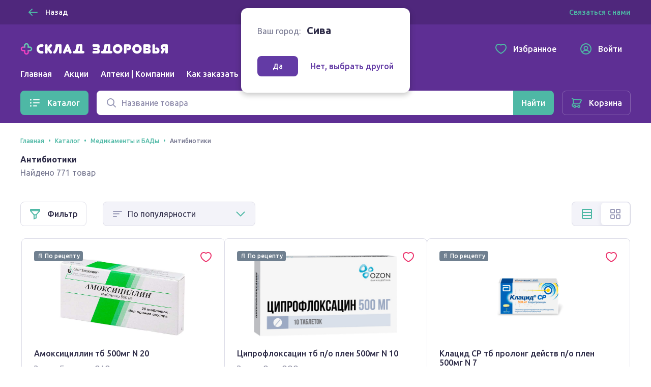

--- FILE ---
content_type: text/css; charset=UTF-8
request_url: https://sklad-zdorovo.ru/_nuxt/css/49d95d5146ea63ac1999.css
body_size: 9124
content:
@import url(https://fonts.googleapis.com/css2?family=Ubuntu:wght@400;500;700&display=swap);.error-template__message{margin-top:24px}.error-template__text{color:#74758e}.error-template__append{margin-top:40px}.ui-icon{display:inline-block;vertical-align:text-bottom;-webkit-user-select:none;-moz-user-select:none;-ms-user-select:none;user-select:none}.ui-icon__svg{display:inline-block;height:100%;width:100%;fill:currentColor;vertical-align:top}.ui-icon_size_16{height:16px;width:16px}.ui-icon_size_24{height:24px;width:24px}.ui-icon_spinner{-webkit-animation:spin .75s linear infinite;animation:spin .75s linear infinite}.ui-button{display:inline-block;border:1px solid transparent;box-sizing:border-box;font-weight:500;text-decoration:none;text-align:center;vertical-align:middle;white-space:nowrap;overflow:visible;outline:none;cursor:pointer;-webkit-user-select:none;-moz-user-select:none;-ms-user-select:none;user-select:none;transition:color .15s ease-in-out,border-color .15s ease-in-out,background-color .15s ease-in-out,opacity .15s ease-in-out}.ui-button,.ui-button__inner{position:relative;max-width:100%}.ui-button__inner{display:flex;align-items:center;justify-content:center;height:100%;overflow:hidden}.ui-button__icon{flex-shrink:0}.ui-button__icon_prefix{margin-right:12px}.ui-button__icon_suffix{margin-left:12px}.ui-button__content{flex-basis:auto;text-overflow:ellipsis;overflow:hidden}.ui-button__badge{position:absolute;line-height:1}.ui-button__badge_position_outside{top:0;right:0;transform:translate(50%,-50%)}.ui-button__badge_position_inside{left:50%;top:6px;padding:0 6px;width:100%;box-sizing:border-box;text-align:right;transform:translateX(-50%)}.ui-button_square .ui-button__badge_position_inside{max-width:92px}.ui-button_size_small{height:40px;min-width:40px;padding:0 12px;font-size:14px}.ui-button_size_default{height:48px;min-width:48px;padding:0 16px;font-size:16px}.ui-button_size_large{height:56px;min-width:56px;padding:0 20px;font-size:18px}.ui-button_corners_tile{border-radius:0}.ui-button_corners_smooth{border-radius:8px}.ui-button_square{padding:0}.ui-button_square .ui-button__icon{display:none}.ui-button_square .ui-button__inner{position:absolute;display:flex;top:0;left:0;width:100%;height:100%;line-height:1}.ui-button_fluid{width:100%}.ui-button_theme_plain{border-color:#dddde8;color:#2d2b47;background-color:#fff}.ui-button_theme_plain .ui-button__icon{color:#4eb8a5}@media(-ms-high-contrast:none),(hover:hover),screen and (-ms-high-contrast:active){.ui-button_theme_plain:focus,.ui-button_theme_plain:hover{border-color:#5ec7b4}}.ui-button_theme_plain:active{border-color:#4cb09f}.ui-button_theme_plain.ui-button_outline{background-color:transparent}.ui-button_theme_plain.ui-button_disabled{border-color:#dddde8}.ui-button_theme_ghost{border-color:transparent;color:#fff;background-color:transparent}.ui-button_theme_ghost .ui-button__icon{color:#4eb8a5}@media(-ms-high-contrast:none),(hover:hover),screen and (-ms-high-contrast:active){.ui-button_theme_ghost:focus,.ui-button_theme_ghost:hover{border-color:hsla(0,0%,100%,.24)}}.ui-button_theme_ghost:active{border-color:#4cb09f}.ui-button_theme_ghost.ui-button_disabled{border-color:transparent}.ui-button_theme_ghost.ui-button_outline{border-color:hsla(0,0%,100%,.24)}@media(-ms-high-contrast:none),(hover:hover),screen and (-ms-high-contrast:active){.ui-button_theme_ghost.ui-button_outline:focus,.ui-button_theme_ghost.ui-button_outline:hover{border-color:hsla(0,0%,100%,.6)}}.ui-button_theme_ghost.ui-button_outline:active{border-color:#4cb09f}.ui-button_theme_ghost.ui-button_outline.ui-button_disabled{border-color:transparent}.ui-button_theme_primary{color:#fff;background-color:#4eb8a5}@media(-ms-high-contrast:none),(hover:hover),screen and (-ms-high-contrast:active){.ui-button_theme_primary:focus,.ui-button_theme_primary:hover{background-color:#5ec7b4}}.ui-button_theme_primary:active{background-color:#4cb09f}.ui-button_theme_primary.ui-button_disabled{background-color:#4eb8a5}.ui-button_theme_primary.ui-button_outline{border-color:rgba(78,184,165,.6);color:#4eb8a5;background-color:transparent}@media(-ms-high-contrast:none),(hover:hover),screen and (-ms-high-contrast:active){.ui-button_theme_primary.ui-button_outline:focus,.ui-button_theme_primary.ui-button_outline:hover{color:#fff;background-color:#5ec7b4}}.ui-button_theme_primary.ui-button_outline:active{color:#fff;background-color:#4cb09f}.ui-button_theme_primary.ui-button_outline.ui-button_disabled{border-color:rgba(78,184,165,.6);color:#4eb8a5;background-color:transparent}.ui-button_theme_secondary{color:#fff;background-color:#633ba5}@media(-ms-high-contrast:none),(hover:hover),screen and (-ms-high-contrast:active){.ui-button_theme_secondary:focus,.ui-button_theme_secondary:hover{background-color:#704abf}}.ui-button_theme_secondary:active{background-color:#5e2f94}.ui-button_theme_secondary.ui-button_disabled{background-color:#633ba5}.ui-button_theme_secondary.ui-button_outline{border-color:rgba(99,59,165,.6);color:#633ba5;background-color:transparent}@media(-ms-high-contrast:none),(hover:hover),screen and (-ms-high-contrast:active){.ui-button_theme_secondary.ui-button_outline:focus,.ui-button_theme_secondary.ui-button_outline:hover{color:#fff;background-color:#704abf}}.ui-button_theme_secondary.ui-button_outline:active{color:#fff;background-color:#5e2f94}.ui-button_theme_secondary.ui-button_outline.ui-button_disabled{border-color:rgba(99,59,165,.6);color:#633ba5;background-color:transparent}.ui-button_theme_accent{color:#fff;background-color:#ec376f}@media(-ms-high-contrast:none),(hover:hover),screen and (-ms-high-contrast:active){.ui-button_theme_accent:focus,.ui-button_theme_accent:hover{background-color:#eb4a7c}}.ui-button_theme_accent:active{background-color:#e82762}.ui-button_theme_accent.ui-button_disabled{background-color:#ec376f}.ui-button_theme_accent.ui-button_outline{border-color:rgba(236,55,111,.6);color:#ec376f;background-color:transparent}@media(-ms-high-contrast:none),(hover:hover),screen and (-ms-high-contrast:active){.ui-button_theme_accent.ui-button_outline:focus,.ui-button_theme_accent.ui-button_outline:hover{color:#fff;background-color:#eb4a7c}}.ui-button_theme_accent.ui-button_outline:active{color:#fff;background-color:#e82762}.ui-button_theme_accent.ui-button_outline.ui-button_disabled{border-color:rgba(236,55,111,.6);color:#ec376f;background-color:transparent}.ui-button_theme_gray{color:#fff;background-color:#8683a5}@media(-ms-high-contrast:none),(hover:hover),screen and (-ms-high-contrast:active){.ui-button_theme_gray:focus,.ui-button_theme_gray:hover{background-color:#9a9bb8}}.ui-button_theme_gray:active{background-color:#74758e}.ui-button_theme_gray.ui-button_disabled{background-color:#8683a5}.ui-button_theme_gray.ui-button_outline{border-color:rgba(134,131,165,.6);color:#8683a5;background-color:transparent}@media(-ms-high-contrast:none),(hover:hover),screen and (-ms-high-contrast:active){.ui-button_theme_gray.ui-button_outline:focus,.ui-button_theme_gray.ui-button_outline:hover{color:#fff;background-color:#9a9bb8}}.ui-button_theme_gray.ui-button_outline:active{color:#fff;background-color:#74758e}.ui-button_theme_gray.ui-button_outline.ui-button_disabled{border-color:rgba(134,131,165,.6);color:#8683a5;background-color:transparent}.ui-button_theme_white{color:#2d2b47;background-color:#fff}@media(-ms-high-contrast:none),(hover:hover),screen and (-ms-high-contrast:active){.ui-button_theme_white:focus,.ui-button_theme_white:hover{background-color:#f3f3f9}}.ui-button_theme_white:active{background-color:#e8e8ef}.ui-button_theme_white.ui-button_disabled{background-color:#fff}.ui-button_theme_white.ui-button_outline{border-color:hsla(0,0%,100%,.6);color:#fff;background-color:transparent}@media(-ms-high-contrast:none),(hover:hover),screen and (-ms-high-contrast:active){.ui-button_theme_white.ui-button_outline:focus,.ui-button_theme_white.ui-button_outline:hover{color:#2d2b47;background-color:#f3f3f9}}.ui-button_theme_white.ui-button_outline:active{color:#2d2b47;background-color:#e8e8ef}.ui-button_theme_white.ui-button_outline.ui-button_disabled{border-color:hsla(0,0%,100%,.6);color:#fff;background-color:transparent}.ui-button_theme_purple{color:#fff;background-color:#a483a5}@media(-ms-high-contrast:none),(hover:hover),screen and (-ms-high-contrast:active){.ui-button_theme_purple:focus,.ui-button_theme_purple:hover{background-color:#bf98c0}}.ui-button_theme_purple:active{background-color:#956997}.ui-button_theme_purple.ui-button_disabled{background-color:#a483a5}.ui-button_theme_purple.ui-button_outline{border-color:rgba(164,131,165,.6);color:#a483a5;background-color:transparent}@media(-ms-high-contrast:none),(hover:hover),screen and (-ms-high-contrast:active){.ui-button_theme_purple.ui-button_outline:focus,.ui-button_theme_purple.ui-button_outline:hover{color:#fff;background-color:#bf98c0}}.ui-button_theme_purple.ui-button_outline:active{color:#fff;background-color:#956997}.ui-button_theme_purple.ui-button_outline.ui-button_disabled{border-color:rgba(164,131,165,.6);color:#a483a5;background-color:transparent}.ui-button_disabled{cursor:not-allowed;opacity:.65}.error-help-box{padding:24px 16px;border-radius:12px;background-color:#fff;box-shadow:0 5px 15px rgba(154,155,184,.24)}@media(max-width:767px){.error-help-box{text-align:center}}@media(min-width:768px){.error-help-box{padding:32px}}@media(min-width:1336px){.error-help-box{padding:48px 40px}}.error-help-box__description{margin-top:16px}.error-help-box__text{color:#74758e}.error-help-box__controls{margin-top:40px}.error-help-box__links-area{overflow:hidden}.error-help-box__links{display:flex;flex-direction:column;margin:-16px 0 0;padding:0;list-style:none}@media(min-width:576px){.error-help-box__links{flex-direction:row;flex-wrap:wrap;margin-right:-16px}}@media(max-width:767px){.error-help-box__links{justify-content:center}}.error-help-box__link{margin-top:16px}@media(min-width:576px){.error-help-box__link{margin-right:16px}}.error-page__inner{display:-ms-grid;display:grid;-ms-grid-rows:auto 48px auto;-ms-grid-columns:1fr;grid-template:"error" "help"/1fr;grid-gap:48px;padding:24px 0}@media(min-width:768px){.error-page__inner{grid-gap:64px;-ms-grid-rows:auto 64px auto;-ms-grid-columns:1fr;grid-template:"error" "help"/1fr;padding:48px 0}}@media(min-width:992px){.error-page__inner{grid-gap:48px;-ms-grid-rows:auto;-ms-grid-columns:4fr 48px 3fr;grid-template:"error help"/4fr 3fr}}@media(min-width:1336px){.error-page__inner{-ms-grid-rows:auto;-ms-grid-columns:1fr 128px 520px;grid-template:"error help"/1fr 520px;grid-gap:128px}}.error-page__error{-ms-grid-row:1;-ms-grid-column:1;grid-area:error;-ms-grid-row-align:center;align-self:center}@media(max-width:767px){.error-page__error{text-align:center}}.error-page__help{-ms-grid-row:3;-ms-grid-column:1;grid-area:help}@media (min-width:768px){.error-page__error{-ms-grid-row:1;-ms-grid-column:1}.error-page__help{-ms-grid-row:3;-ms-grid-column:1}}@media (min-width:992px){.error-page__error{-ms-grid-row:1;-ms-grid-column:1}.error-page__help{-ms-grid-row:1;-ms-grid-column:3}}@media (min-width:1336px){.error-page__error{-ms-grid-row:1;-ms-grid-column:1}.error-page__help{-ms-grid-row:1;-ms-grid-column:3}}.nuxt-progress{position:fixed;top:0;left:0;right:0;height:2px;width:0;opacity:1;transition:width .1s,opacity .4s;background-color:#65cdbb;z-index:999999}.nuxt-progress.nuxt-progress-notransition{transition:none}.nuxt-progress-failed{background-color:red}body{font-family:Ubuntu,system-ui,-apple-system,Segoe UI,Roboto,Cantarell,Noto Sans,sans-serif,BlinkMacSystemFont,Helvetica,Arial,Apple Color Emoji,Segoe UI Emoji,Segoe UI Symbol;font-size:16px;line-height:1.125;color:#2d2b47;-moz-osx-font-smoothing:grayscale;-webkit-font-smoothing:antialiased}.text{margin:0}.text_reset{font-family:Ubuntu,sans-serif;font-size:16px;line-height:1.125;color:#2d2b47;-moz-osx-font-smoothing:grayscale;-webkit-font-smoothing:antialiased}.text_align_left{text-align:left}.text_align_center{text-align:center}.text_align_right{text-align:right}.text_weight_bold{font-weight:700}.text_weight_medium{font-weight:500}.text_size_caption{font-size:12px;line-height:14px}.text_size_small{font-size:14px;line-height:16px}.text_size_default{font-size:16px;line-height:18px}.text_size_lead{font-size:16px;line-height:20px}.text_size_title{font-size:18px;line-height:22px}@media(min-width:768px){.text_size_title{font-size:20px;line-height:24px}}.text_size_headline{font-size:20px;line-height:24px}@media(min-width:768px){.text_size_headline{font-size:24px;line-height:28px}}.text_size_display-1{font-size:24px;line-height:28px}@media(min-width:768px){.text_size_display-1{font-size:32px;line-height:38px}}.text_size_display-2{font-size:32px;line-height:38px}@media(min-width:768px){.text_size_display-2{font-size:40px;line-height:48px}}.fade-enter-active,.fade-leave-active{transition:opacity .3s ease-out,visibility .3s ease-out}.fade-enter,.fade-leave-to{opacity:0;visibility:hidden}.fade-down-enter-active,.fade-down-leave-active{transition:opacity .3s ease-out,visibility .3s ease-out,transform .3s ease-out}.fade-down-enter,.fade-down-leave-to{opacity:0;visibility:hidden;transform:translateY(-20px)}.slide-left-enter-active,.slide-left-leave-active{transition:visibility .3s ease-out,transform .3s ease-out}.slide-left-enter,.slide-left-leave-to{visibility:hidden;transform:translateX(100%)}.slide-right-enter-active,.slide-right-leave-active{transition:visibility .3s ease-out,transform .3s ease-out}.slide-right-enter,.slide-right-leave-to{visibility:hidden;transform:translateX(-100%)}@-webkit-keyframes spin{0%{transform:rotate(0deg)}to{transform:rotate(1turn)}}@keyframes spin{0%{transform:rotate(0deg)}to{transform:rotate(1turn)}}html{min-width:320px;font-size:16px}body{-webkit-overflow-scrolling:touch;background-color:#fff}.scroll-lock{overflow:hidden;-webkit-overflow-scrolling:auto}.container{margin-left:auto;margin-right:auto;max-width:calc(100% - 32px)}@media(min-width:576px){.container{max-width:calc(100% - 48px)}}@media(min-width:768px){.container{max-width:calc(100% - 64px)}}@media(min-width:992px){.container{max-width:calc(100% - 80px)}}@media(min-width:1336px){.container{max-width:1240px}}@media(max-width:575px){.conainer-ignore-mobile{margin-left:-16px;margin-right:-16px}}@media(min-width:576px)and (max-width:767px){.conainer-ignore-mobile{margin-left:-24px;margin-right:-24px}}.page{position:relative;padding-top:16px;padding-bottom:16px;box-shadow:inset 0 1px hsla(0,0%,100%,.16)}@media(min-width:768px){.page{padding-top:24px;padding-bottom:24px}}.page_extend:before{content:"";position:absolute;top:0;left:0;right:0;height:32px;z-index:-1}@media(min-width:768px){.page_extend:before{height:48px;background-color:#5e2f94}}.content-text{max-width:960px;font-size:16px;line-height:24px}.safe-break-spaces{white-space:pre-line}.content-section{margin-top:32px;margin-bottom:32px}@media(min-width:768px){.content-section{margin-top:48px;margin-bottom:48px}}.content-section-small{margin-top:24px;margin-bottom:24px}@media(min-width:768px){.content-section-small{margin-top:32px;margin-bottom:32px}}.content-section-large{margin-top:48px;margin-bottom:48px}@media(min-width:768px){.content-section-large{margin-top:64px;margin-bottom:64px}}.divider-line{margin:0;border:0;border-top:1px solid #dddde8;width:100%}@media(max-width:767px){.desktop-content{display:none!important}}@media(min-width:768px){.mobile-content{display:none!important}}@media(max-width:767px){.__jivoMobileButton{bottom:56px!important;z-index:80!important;transform:scale(.8)!important;transform-origin:bottom right}}ymaps[class$=copyrights-pane]{display:none!important}.ui-badge{display:inline-block;border-radius:1em;font-size:14px;line-height:16px;color:#fff;background-color:#ec376f}.ui-badge_count{padding:2px 6px}.ui-badge_dot{height:8px;width:8px}.layout-menu{margin:0;padding:0;list-style:none}.layout-menu__item{display:inline-block;margin-left:24px}.layout-menu__item:first-child{margin-left:0}.layout-menu__link{color:inherit;text-decoration:none;outline:none;transition:color .15s ease-in-out}.layout-menu__link_active{color:#4eb8a5}@media(-ms-high-contrast:none),(hover:hover),screen and (-ms-high-contrast:active){.layout-menu__link:focus,.layout-menu__link:hover{color:#5ec7b4}}.layout-menu__link:active{color:#4cb09f}.ui-list__inner{position:relative;margin:0;padding:0;list-style:none;z-index:0}.ui-list-item{border:0 solid #dddde8;overflow:hidden;-webkit-user-select:none;-moz-user-select:none;-ms-user-select:none;user-select:none;white-space:nowrap}.ui-list-item_bordered{border-bottom-width:1px}.ui-list-item_bordered:last-child{border-bottom-width:0}.ui-list-item_selectable{-webkit-user-select:inherit;-moz-user-select:inherit;-ms-user-select:inherit;user-select:inherit}.ui-list-item_size_small .ui-list-item__inner{padding:8px 12px;min-height:40px}.ui-list-item_size_small .ui-list-item__icon_prefix{margin-right:12px}.ui-list-item_size_small .ui-list-item__icon_suffix{margin-left:12px}.ui-list-item_size_default .ui-list-item__inner{padding:12px 16px;min-height:48px}.ui-list-item_size_default .ui-list-item__icon_prefix{margin-right:16px}.ui-list-item_size_default .ui-list-item__icon_suffix{margin-left:16px}.ui-list-item_size_large .ui-list-item__inner{padding:16px;min-height:56px}.ui-list-item_size_large .ui-list-item__icon_prefix{margin-right:16px}.ui-list-item_size_large .ui-list-item__icon_suffix{margin-left:16px}.ui-list-item__inner{position:relative;display:flex;align-items:center;width:100%;box-sizing:border-box;outline:none}.ui-list-item__inner_link{color:inherit;text-decoration:none}.ui-list-item__inner_interactive{cursor:pointer}.ui-list-item__inner_interactive:before{content:"";position:absolute;top:0;bottom:0;left:0;right:0;pointer-events:none;background-color:currentColor;opacity:0;transition:background-color .2s ease-in-out,opacity .2s ease-in-out}@media(-ms-high-contrast:none),(hover:hover),screen and (-ms-high-contrast:active){.ui-list-item__inner_interactive:focus:before,.ui-list-item__inner_interactive:hover:before{opacity:.04}}.ui-list-item__inner_interactive:active:before{opacity:.08}.ui-list-item__inner_disabled{opacity:.4;cursor:not-allowed}.ui-list-item__icon{flex-shrink:0}.ui-list-item__icon_prefix{color:#4eb8a5}.ui-list-item__icon_suffix{color:#dddde8}.ui-list-item__icon_size_16{height:16px;width:16px}.ui-list-item__icon_size_24{height:24px;width:24px}.ui-list-item__content{flex-grow:1;flex-basis:auto;overflow:hidden;text-overflow:ellipsis}.ui-overlay{position:fixed;top:0;bottom:0;left:0;right:0;outline:none;overflow:hidden;background-color:rgba(0,0,0,.72)}.ui-overlay__inner{height:100%;width:100%;overflow-y:auto}.layout-mobile-menu{display:inline-block}.layout-mobile-menu__overlay{z-index:-1}.layout-mobile-menu__dropdown{position:absolute;top:100%;left:0;width:100%;color:#2d2b47;background-color:#fff;z-index:100}.layout-mobile-menu__list{padding-top:24px;padding-bottom:24px}.layout-mobile-menu__list_footer{border-top:1px solid #dddde8;background-color:#f3f3f9}@media(min-width:576px){.layout-mobile-menu__item-link{padding-left:8px;padding-right:8px}}.ui-dropdown{position:relative;outline:none}.ui-dropdown__inner{position:absolute;top:100%;padding:.5rem;box-sizing:border-box;border-bottom-left-radius:.5rem;border-bottom-right-radius:.5rem;max-width:100%;background-color:#fff;z-index:300;box-shadow:0 2px 6px rgba(0,0,0,.24)}.ui-dropdown__inner_space_small{margin-top:.5rem}.ui-dropdown__inner_direction_fluid,.ui-dropdown__inner_direction_left{left:0}.ui-dropdown__inner_direction_fluid,.ui-dropdown__inner_direction_right{right:0}.ui-dropdown__rounded-corners_all,.ui-dropdown__rounded-corners_top{border-top-left-radius:.5rem;border-top-right-radius:.5rem}.ui-dropdown__rounded-corners_all,.ui-dropdown__rounded-corners_bottom{border-bottom-left-radius:.5rem;border-bottom-right-radius:.5rem}.ui-input{position:relative;display:flex;border:1px solid transparent;border-radius:8px;box-sizing:border-box;color:#2d2b47;background-color:#f3f3f9;overflow:hidden;transition:border-color .15s ease-in-out,color .15s ease-in-out}.ui-input_theme_default{border-color:#dddde8}@media(-ms-high-contrast:none),(hover:hover),screen and (-ms-high-contrast:active){.ui-input_theme_default:not(.ui-input_disabled):not(.ui-input_invalid):hover,.ui-input_theme_default:not(.ui-input_disabled):not(.ui-input_invalid)[focus-within]{border-color:rgba(154,155,184,.6)}.ui-input_theme_default:not(.ui-input_disabled):not(.ui-input_invalid):focus-within,.ui-input_theme_default:not(.ui-input_disabled):not(.ui-input_invalid):hover{border-color:rgba(154,155,184,.6)}}.ui-input_theme_white{background-color:#fff;border-color:transparent}.ui-input_size_small{height:40px}.ui-input_size_small .ui-input__field{padding:0 12px}.ui-input_size_small .ui-input__icon_prefix{left:12px}.ui-input_size_small .ui-input__icon_suffix{right:12px}.ui-input_size_small.ui-input_icon_prefix .ui-input__field{padding-left:40px}.ui-input_size_small.ui-input_icon_suffix .ui-input__field{padding-right:40px}.ui-input_size_default{height:48px}.ui-input_size_default .ui-input__field{padding:0 16px}.ui-input_size_default .ui-input__icon_prefix{left:16px}.ui-input_size_default .ui-input__icon_suffix{right:16px}.ui-input_size_default.ui-input_icon_prefix .ui-input__field{padding-left:48px}.ui-input_size_default.ui-input_icon_suffix .ui-input__field{padding-right:48px}.ui-input_size_large{height:56px}.ui-input_size_large .ui-input__field{padding:0 20px}.ui-input_size_large .ui-input__icon_prefix{left:20px}.ui-input_size_large .ui-input__icon_suffix{right:20px}.ui-input_size_large.ui-input_icon_prefix .ui-input__field{padding-left:56px}.ui-input_size_large.ui-input_icon_suffix .ui-input__field{padding-right:56px}.ui-input__icon{position:absolute;top:50%;color:#9a9bb8;pointer-events:none;transform:translateY(-50%)}.ui-input__icon_disabled{cursor:inherit}.ui-input__icon_action{color:#4eb8a5;cursor:pointer;pointer-events:auto;-webkit-user-select:none;-moz-user-select:none;-ms-user-select:none;user-select:none}.ui-input__field{display:block;border:0;width:100%;box-sizing:border-box;font-size:16px;text-align:inherit;text-overflow:ellipsis;color:inherit;background-color:transparent;outline:none}.ui-input__field::-moz-placeholder{color:#8683a5}.ui-input__field:-ms-input-placeholder{color:#8683a5}.ui-input__field::-ms-input-placeholder{color:#8683a5}.ui-input__field::placeholder{color:#8683a5}.ui-input__field::-ms-clear{display:none}.ui-input__field:-webkit-autofill{-webkit-animation-name:autofill;animation-name:autofill;-webkit-animation-fill-mode:both;animation-fill-mode:both}.ui-input__field[type=number]{-moz-appearance:textfield}.ui-input__field[type=number]::-webkit-inner-spin-button,.ui-input__field[type=number]::-webkit-outer-spin-button{-webkit-appearance:none}.ui-input__field:disabled{cursor:inherit}.ui-input_invalid{border-color:rgba(236,55,111,.28);background-color:#fdeff3}.ui-input_disabled{opacity:.65;cursor:not-allowed}.ui-input-group{display:flex}.ui-input-group .ui-button,.ui-input-group .ui-input{border-radius:0}.ui-input-group__part:hover,.ui-input-group__part[focus-within]{z-index:2}.ui-input-group__part:focus-within,.ui-input-group__part:hover{z-index:2}.ui-input-group__part_prepend{margin-right:-1px}.ui-input-group__part_prepend .ui-button:first-child,.ui-input-group__part_prepend .ui-input:first-child{border-top-left-radius:8px;border-bottom-left-radius:8px}.ui-input-group__part_append{margin-left:-1px}.ui-input-group__part_append .ui-button:last-child,.ui-input-group__part_append .ui-input:last-child{border-top-right-radius:8px;border-bottom-right-radius:8px}.ui-input-group__part_inner{flex-grow:1;flex-basis:0;z-index:1}.ui-input-group__part_inner:first-child .ui-button,.ui-input-group__part_inner:first-child .ui-input{border-top-left-radius:8px;border-bottom-left-radius:8px}.ui-input-group__part_inner:last-child .ui-button,.ui-input-group__part_inner:last-child .ui-input{border-top-right-radius:8px;border-bottom-right-radius:8px}@media(min-width:768px){.layout-search-form__search-label_mobile{display:none}}@media(max-width:767px){.layout-search-form__search-label_desktop{display:none}}.goods-photo,.ui-carousel__arrow{-webkit-user-select:none;-moz-user-select:none;-ms-user-select:none;user-select:none}.ui-carousel__arrow{position:absolute;display:flex;justify-content:center;align-items:center;top:50%;padding:0;height:40px;width:40px;border:none;border-radius:50%;transition:background-color .15s ease-in-out,opacity .15s ease-in-out;cursor:pointer;z-index:1;outline:none}@media(min-width:768px){.ui-carousel__arrow{height:48px;width:48px}}.ui-carousel__arrow_left{left:0}.ui-carousel__arrow_right{right:0}.ui-carousel__arrow_theme_silver{color:#2d2b47;background-color:#e8e8ef}@media(-ms-high-contrast:none),(hover:hover),screen and (-ms-high-contrast:active){.ui-carousel__arrow_theme_silver:focus,.ui-carousel__arrow_theme_silver:hover{background-color:#f3f3f9}}.ui-carousel__arrow_theme_silver:active{background-color:#dddde8}.ui-carousel__arrow_theme_white{color:#2d2b47;background-color:#fff}@media(-ms-high-contrast:none),(hover:hover),screen and (-ms-high-contrast:active){.ui-carousel__arrow_theme_white:focus,.ui-carousel__arrow_theme_white:hover{opacity:.9}}.ui-carousel__arrow_position_outer.ui-carousel__arrow_left{transform:translate(-25%,-50%)}@media(min-width:768px){.ui-carousel__arrow_position_outer.ui-carousel__arrow_left{transform:translate(-33%,-50%)}}@media(min-width:1384px){.ui-carousel__arrow_position_outer.ui-carousel__arrow_left{transform:translate(-125%,-50%)}}.ui-carousel__arrow_position_outer.ui-carousel__arrow_right{transform:translate(25%,-50%)}@media(min-width:768px){.ui-carousel__arrow_position_outer.ui-carousel__arrow_right{transform:translate(33%,-50%)}}@media(min-width:1408px){.ui-carousel__arrow_position_outer.ui-carousel__arrow_right{transform:translate(125%,-50%)}}.ui-carousel__arrow_position_inset{box-shadow:0 1px 4px rgba(45,43,71,.12)}.ui-carousel__arrow_position_inset.ui-carousel__arrow_left{transform:translate(25%,-50%)}.ui-carousel__arrow_position_inset.ui-carousel__arrow_right{transform:translate(-25%,-50%)}.slick-track{position:relative;top:0;left:0;display:block;transform:translateZ(0)}.slick-track.slick-center{margin-left:auto;margin-right:auto}.slick-track:after,.slick-track:before{display:table;content:""}.slick-track:after{clear:both}.slick-loading .slick-track{visibility:hidden}.slick-slide{display:none;float:left;height:100%;min-height:1px;outline:none;z-index:0}.slick-slide.slick-active{z-index:1}.slick-initialized .slick-slide{display:block}.slick-loading .slick-slide{visibility:hidden}.slick-vertical .slick-slide{display:block;height:auto;border:1px solid transparent}.slick-arrow.slick-hidden{display:none}.slick-arrow.slick-disabled{opacity:0}.slick-slider{box-sizing:border-box;-webkit-user-select:none;-moz-user-select:none;-ms-user-select:none;user-select:none;touch-action:pan-y;-webkit-tap-highlight-color:transparent}.slick-list,.slick-slider{position:relative;display:block}.slick-list{overflow:hidden;margin:0;padding:0;transform:translateZ(0)}.slick-list:focus{outline:none}.slick-list .slick-list.dragging{cursor:hand}.search-goods-carousel{padding:0 32px}@media(max-width:991px){.search-goods-carousel{padding:0 20px}}@media(max-width:767px){.search-goods-carousel{padding:0}}.search-goods-carousel .slick-track{display:flex}.search-goods-carousel .slick-slide{margin:0 8px}.search-goods-carousel__item{border:1px solid #dddde8;border-radius:8px;text-align:center;cursor:pointer;text-decoration:none;color:inherit}.search-goods-carousel__item-content{padding:12px 8px}.search-goods-carousel__image{height:80px;max-width:100%;margin-bottom:12px}.layout-search-preview{color:#2d2b47;padding:12px;display:flex;flex-direction:column;width:100%;box-sizing:border-box}@media(min-width:768px){.layout-search-preview__row:not(:first-child){margin-top:24px}}@media(max-width:767px){.layout-search-preview__row-goods{order:3;margin-top:16px}}@media(max-width:767px){.layout-search-preview__row-popular{order:1}}@media(max-width:767px){.layout-search-preview__row-history{order:2;margin-top:16px}}.layout-search-preview__row-header{display:flex;justify-content:space-between;align-items:center}.layout-search-preview__clear-button{cursor:pointer}.layout-search-preview__list{display:flex;flex-wrap:wrap;grid-gap:8px;gap:8px;margin-top:12px}.layout-search-preview__history-list{flex-wrap:wrap;max-height:80px;overflow:hidden}@media(max-width:767px){.layout-search-preview__history-list{max-height:220px}}.layout-search-preview__list-item{border:1px solid #dddde8;border-radius:8px;padding:8px 14px;color:inherit;text-decoration:none}.layout-search-suggestions{color:#2d2b47;display:-ms-grid;display:grid}.layout-search-suggestions__list{overflow:hidden}@media(min-width:992px){.layout-search-suggestions__list{flex-shrink:0;box-sizing:border-box}}.layout-search-suggestions__buttons-list{display:flex;flex-wrap:wrap;grid-gap:8px;gap:8px}@media(max-width:767px){.layout-search-suggestions__buttons-list{flex-wrap:nowrap;overflow-x:auto;-webkit-overflow-scrolling:touch;scrollbar-width:none}}.layout-search-suggestions__list-item{border:1px solid #dddde8;border-radius:8px;padding:8px 14px;color:inherit;text-decoration:none}.layout-search-suggestions__divider{margin:20px 0 8px}.layout-app-bar{position:relative}.layout-app-bar__navigation{display:flex;align-items:center;justify-content:space-between}@media(min-width:768px){.layout-app-bar__navigation{flex-wrap:wrap}}.layout-app-bar__logo-area{margin-right:32px}.layout-app-bar__logo{height:auto;max-width:100%;vertical-align:middle}.layout-app-bar__desktop-navigation{flex-grow:1;width:100%}@media(max-width:767px){.layout-app-bar__desktop-navigation{display:none}}@media(min-width:768px)and (max-width:1335px){.layout-app-bar__desktop-navigation{order:3;margin-top:16px}}@media(min-width:1336px){.layout-app-bar__desktop-navigation{width:auto}}.layout-app-bar__controls{flex-shrink:0;margin-left:32px}@media(max-width:767px){.layout-app-bar__controls{display:none}}.layout-app-bar__controls-item:nth-child(1n+2){margin-left:8px}@media(min-width:768px){.layout-app-bar__mobile-menu{display:none}}.layout-app-bar__search{margin-top:16px}@media(min-width:768px){.layout-app-bar__search{display:none}}.layout-app-bar__new-logo{position:absolute;height:0;width:0;opacity:0;overflow:hidden}.layout-app-bar__city{position:relative;margin-top:40px}@media(min-width:768px){.layout-app-bar__city{display:none}}.ui-link{display:inline-flex;align-items:center;max-width:100%;text-decoration:none;vertical-align:baseline;white-space:nowrap;overflow:hidden;outline:none;cursor:pointer}.ui-link_theme_primary{color:#4eb8a5}@media(-ms-high-contrast:none),(hover:hover),screen and (-ms-high-contrast:active){.ui-link_theme_primary:focus,.ui-link_theme_primary:hover{color:#5ec7b4;transition:color .15s ease-in-out}}.ui-link_theme_primary:active{color:#4cb09f}.ui-link_theme_secondary{color:#633ba5}@media(-ms-high-contrast:none),(hover:hover),screen and (-ms-high-contrast:active){.ui-link_theme_secondary:focus,.ui-link_theme_secondary:hover{color:#704abf;transition:color .15s ease-in-out}}.ui-link_theme_secondary:active{color:#5e2f94}.ui-link_icon{vertical-align:middle}.ui-link__icon{flex-shrink:0}.ui-link__icon_prefix{margin-right:8px}.ui-link__icon_suffix{margin-left:8px}.ui-link__text{position:relative;flex-grow:1;flex-basis:auto;text-overflow:ellipsis;overflow:hidden;-webkit-text-decoration:underline 1px dashed;text-decoration:underline 1px dashed}.ui-link__text:before{content:"";position:absolute;bottom:0;left:0;width:100%;transition:border-color .15s ease-in-out}@media(-ms-high-contrast:none),(hover:hover),screen and (-ms-high-contrast:active){.ui-link:focus .ui-link__text:before,.ui-link:hover .ui-link__text:before{border-color:transparent}}.ui-modal-overlay{min-width:320px;z-index:600}@media(max-width:767px){.ui-modal-overlay_fullscreen-mobile{align-items:stretch}}.ui-modal{position:relative;display:flex;flex-direction:column;margin:16px auto;border-radius:12px;padding:48px 16px 24px;max-width:calc(100% - 32px);box-sizing:border-box;background-color:#fff;box-shadow:0 4px 12px rgba(0,0,0,.24)}@media(min-width:576px){.ui-modal{padding-left:24px;padding-right:24px}}@media(min-width:768px){.ui-modal{margin-top:64px;margin-bottom:64px;padding-bottom:48px;padding-left:48px;padding-right:48px}}@media(min-width:1336px){.ui-modal{margin-top:96px;margin-bottom:96px}}.ui-modal_fullscreen{margin:0;min-height:100%;max-width:none;border-radius:0}@media(max-width:767px){.ui-modal_fullscreen-mobile{margin:0;min-height:100%;max-width:none;border-radius:0}}@media(min-width:768px){.ui-modal_size_small{width:480px}}@media(min-width:768px){.ui-modal_size_medium{width:704px}}@media(min-width:768px){.ui-modal_size_large{width:1240px}}.ui-modal__close-button{position:absolute;top:8px;right:8px;color:#9a9bb8;z-index:1}@media(-ms-high-contrast:none),(hover:hover),screen and (-ms-high-contrast:active){.ui-modal__close-button:focus,.ui-modal__close-button:hover{color:#2d2b47}}.ui-modal__close-button:active{color:#2d2b47}.ui-modal__header{margin-bottom:32px}@media(min-width:768px){.ui-modal__header{margin-bottom:48px}}.ui-modal__content{flex-grow:1}.ui-modal__footer{margin-top:32px}@media(min-width:768px){.ui-modal__footer{margin-top:48px}}.field-validation-provider__error{margin-top:4px;color:#ec376f}.ui-alert{padding:16px;border-radius:8px}.ui-alert_theme_primary{color:#3e9082;background-color:#e8f2f0}.ui-alert_theme_secondary{color:#633ba5;background-color:#ece7f4}.ui-alert_theme_accent{color:#ec376f;background-color:#fde7ee}.layout-auth-modal-otp-form__unit:nth-child(1n+2){margin-top:24px}@media(min-width:768px){.layout-auth-modal-otp-form__unit:nth-child(1n+2){margin-top:32px}}.layout-auth-modal-otp-form__form-row:nth-child(1n+2){margin-top:16px}.layout-auth-modal-otp-form__note{color:#74758e}.layout-auth-modal-otp-form__timer{padding-top:8px}.layout-auth-modal-phone-form__submit-row{margin-top:24px}@media(min-width:768px){.layout-auth-modal-phone-form__submit-row{margin-top:32px}}.layout-auth-modal-push-placeholder__unit:nth-child(1n+2){margin-top:24px}@media(min-width:768px){.layout-auth-modal-push-placeholder__unit:nth-child(1n+2){margin-top:32px}}.layout-auth-modal-push-placeholder__note,.layout-auth-modal__note{color:#74758e}.layout-auth-modal__otp-form{margin-top:16px}.layout-auth-modal__push-placeholder{margin-top:24px}@media(min-width:768px){.layout-auth-modal__push-placeholder{margin-top:32px}}.layout-bottom-navigation__safe-area{height:56px}.layout-bottom-navigation__tab-bar{position:fixed;display:flex;bottom:0;left:0;border-top:1px solid #dddde8;height:56px;width:100%;box-sizing:border-box;background-color:#fff;z-index:100}.layout-bottom-navigation__tab{flex-grow:1;height:100%;border:0}.layout-bottom-navigation__icon{color:#8683a5}.layout-bottom-navigation__tab_active .layout-bottom-navigation__icon{color:#704abf}.layout-call-request-modal__form-row:nth-child(1n+2){margin-top:16px}.layout-call-request-modal__alert{margin-top:24px}@media(min-width:768px){.layout-call-request-modal__alert{margin-top:32px}}.layout-catalog-bar{position:relative}.layout-catalog-bar__container{display:flex}.layout-catalog-bar__search{flex-grow:1;margin-left:16px;margin-right:16px}@media(min-width:1336px){.layout-catalog-bar__search{margin-left:24px;margin-right:24px}}.layout-catalog-dropdown-categories__category{border-top-left-radius:8px;border-bottom-left-radius:8px}.layout-catalog-dropdown-categories__category_active{background-color:#fff}.layout-catalog-dropdown-categories__category-icon{width:100%}.layout-catalog-dropdown-subcategories__header{margin-bottom:32px}@media(min-width:1336px){.layout-catalog-dropdown-subcategories__header{margin-bottom:48px}}.layout-catalog-dropdown-subcategories__title{display:inline-block;margin-bottom:8px;margin-right:8px}.layout-catalog-dropdown-subcategories__title-link{display:inline-block;vertical-align:baseline}.layout-catalog-dropdown-subcategories__list{margin:0;padding:0;list-style:none}@media(min-width:992px){.layout-catalog-dropdown-subcategories__list{-moz-column-count:2;column-count:2;grid-column-gap:32px;-moz-column-gap:32px;column-gap:32px}}.layout-catalog-dropdown-subcategories__link{color:inherit;text-decoration:none;transition:color .15s ease-in-out}@media(-ms-high-contrast:none),(hover:hover),screen and (-ms-high-contrast:active){.layout-catalog-dropdown-subcategories__link:focus,.layout-catalog-dropdown-subcategories__link:hover{color:#5ec7b4}}.layout-catalog-dropdown-subcategories__link:active{color:#4cb09f}.layout-catalog-dropdown-subcategories__group{display:inline-block;margin-bottom:32px;width:100%}@media(min-width:992px){.layout-catalog-dropdown-subcategories__group{grid-column-gap:48px;-moz-column-gap:48px;column-gap:48px}}.layout-catalog-dropdown-subcategories__group-links{margin:0;padding:0;list-style:none;color:#74758e}.layout-catalog-dropdown-subcategories__group-link{margin-top:8px}.layout-catalog-dropdown{color:#2d2b47;background-color:#fff;transform:translateX(0)}.layout-catalog-dropdown:before{content:"";position:absolute;top:0;left:0;height:100%;width:50%;background-color:#f3f3f9;z-index:-1}.layout-catalog-dropdown__container{position:relative;display:flex}.layout-catalog-dropdown__sidebar{flex-shrink:0;padding:32px 0;width:288px}@media(min-width:992px){.layout-catalog-dropdown__sidebar{width:320px}}@media(min-width:1336px){.layout-catalog-dropdown__sidebar{padding:48px 0}}.layout-catalog-dropdown__categories-list{margin-left:-16px;white-space:nowrap}.layout-catalog-dropdown__inner{flex-grow:1;flex-basis:auto;padding:32px 0 32px 48px;background-color:#fff;overflow:hidden}@media(min-width:1336px){.layout-catalog-dropdown__inner{padding-top:48px;padding-bottom:48px;padding-left:64px}}.layout-city-confirm-dialog{position:absolute;top:8px;left:50%;padding:20px;max-width:calc(100% - 8px);border-radius:12px;color:#2d2b47;background-color:#fff;transform:translateX(-50%);z-index:600;box-shadow:0 4px 12px rgba(0,0,0,.24)}@media(min-width:768px){.layout-city-confirm-dialog{top:16px;padding:32px}}.layout-city-confirm-dialog__label{display:inline-block;margin-right:8px;margin-bottom:8px;color:#74758e}.layout-city-confirm-dialog__controls{display:flex;align-items:center;margin-top:20px}@media(min-width:768px){.layout-city-confirm-dialog__controls{margin-top:32px}}.layout-city-confirm-dialog__confirm{min-width:80px}.layout-city-confirm-dialog__reset{margin-left:24px}.layout-city-mobile-modal-list__item{position:relative}.layout-city-mobile-modal-list__item_active{color:#fff;background-color:#633ba5}.layout-city-mobile-modal-list__item_accent:before{content:"";position:absolute;top:50%;left:6px;height:4px;width:4px;border-radius:50%;background-color:#ec376f;transform:translateY(-50%)}.ui-spinner{color:#4eb8a5}.ui-spinner_size_small{height:24px;width:24px}.ui-spinner_size_default{height:40px;width:40px}.ui-spinner_size_large{height:56px;width:56px}.layout-city-mobile-modal__row{margin-top:24px}.layout-city-mobile-modal__form{display:flex}.layout-city-mobile-modal__search{flex-grow:1}.layout-city-mobile-modal__detect-area{margin-left:16px}.layout-city-mobile-modal__back{background-color:#f3f3f9}.layout-city-modal-cities-grid-list{margin:0;padding:0;list-style:none;-moz-column-count:2;column-count:2;grid-column-gap:32px;-moz-column-gap:32px;column-gap:32px}@media(min-width:992px){.layout-city-modal-cities-grid-list{-moz-column-count:3;column-count:3}}.layout-city-modal-cities-grid__item{position:relative;margin-bottom:16px}.layout-city-modal-cities-grid__item_accent:before{content:"";position:absolute;top:50%;left:-14px;height:6px;width:6px;border-radius:50%;background-color:#ec376f;transform:translateY(-50%)}.layout-city-modal-cities-list{display:flex;flex-wrap:wrap;margin:0;padding:0;list-style:none}.layout-city-modal-cities-list__item{margin-bottom:8px}.layout-city-modal-cities-list__item:nth-last-child(1n+2){margin-right:16px}.layout-city-modal__modal{padding:0;max-height:-webkit-fill-available;overflow:auto}.layout-city-modal__container{display:flex;transform:translateX(0)}.layout-city-modal__sidebar{flex-shrink:0;border-right:1px solid #dddde8;padding:32px 0 32px 16px;width:232px;box-sizing:border-box}@media(min-width:992px){.layout-city-modal__sidebar{width:310px}}@media(min-width:1336px){.layout-city-modal__sidebar{padding-left:32px}}.layout-city-modal__inner{flex-grow:1;padding:48px 32px;overflow:hidden}@media(min-width:1336px){.layout-city-modal__inner{padding-left:48px;padding-right:48px}}.layout-city-modal__title{margin-bottom:48px}.layout-city-modal__popular-cities{margin-bottom:16px}.layout-city-modal__form{display:flex}.layout-city-modal__search{flex-grow:1}.layout-city-modal__detect-area{margin-left:24px}.layout-city-modal__detect-content{display:flex;align-items:center}.layout-city-modal__detect-label{margin-left:12px}@media(max-width:991px){.layout-city-modal__detect-label{display:none}}.layout-city-modal__cities-area{margin-top:48px}.footer-bottom-bar{background-color:rgba(0,0,0,.12)}.footer-bottom-bar__container{display:flex;flex-direction:column;padding-top:16px;padding-bottom:16px}@media(min-width:768px){.footer-bottom-bar__container{flex-direction:row}}.footer-bottom-bar__link{color:inherit;text-decoration:none;outline:none}@media(-ms-high-contrast:none),(hover:hover),screen and (-ms-high-contrast:active){.footer-bottom-bar__link:focus,.footer-bottom-bar__link:hover{opacity:.6}}.mobile-apps-list{overflow:hidden}.mobile-apps-list__inner{display:flex;flex-wrap:wrap;margin:-8px;padding:0;list-style:none}.mobile-apps-list__item{padding:8px}.mobile-apps-list__link{outline:none;transition:opacity .15s ease-in-out}.mobile-apps-list__link:first-child{margin-left:0}@media(-ms-high-contrast:none),(hover:hover),screen and (-ms-high-contrast:active){.mobile-apps-list__link:focus,.mobile-apps-list__link:hover{opacity:.6}}.mobile-apps-list__image{vertical-align:middle}.footer-downloads__label{color:#9a9bb8}.footer-downloads__apps{margin-top:16px}.footer-navigation__label{color:#9a9bb8}.footer-navigation__link{color:inherit;text-decoration:none;outline:none}@media(-ms-high-contrast:none),(hover:hover),screen and (-ms-high-contrast:active){.footer-navigation__link:focus,.footer-navigation__link:hover{opacity:.6}}.footer-navigation{display:flex}.footer-navigation__column{flex-grow:1;margin-left:16px}@media(min-width:768px){.footer-navigation__column{margin-left:64px}}.footer-navigation__column:first-child{margin-left:0}.footer-navigation__list{margin:24px 0 0;padding:0;list-style:none}.footer-navigation__list-item{margin-top:16px}.goods-slim-cell{position:relative;display:flex;align-items:center;padding:16px;border-radius:8px;box-sizing:border-box;color:#2d2b47;background-color:#fff}.goods-slim-cell__link{color:inherit;text-decoration:none;transition:color .15s ease-in-out}@media(-ms-high-contrast:none),(hover:hover),screen and (-ms-high-contrast:active){.goods-slim-cell__link:focus,.goods-slim-cell__link:hover{color:#5ec7b4}}.goods-slim-cell__link:active{color:#4cb09f}.goods-slim-cell__link:after{content:"";display:block;position:absolute;top:0;bottom:0;left:0;right:0}.goods-slim-cell__preview{position:relative;flex-shrink:0;margin-right:16px;height:56px;width:56px}.goods-slim-cell__image{position:absolute;left:50%;top:50%;max-width:100%;max-height:100%;transform:translate(-50%,-50%)}.goods-slim-cell__name{display:-webkit-box;-webkit-line-clamp:3;-webkit-box-orient:vertical;overflow:hidden}.goods-slim-grid__grid{display:flex;flex-wrap:wrap;margin:-8px}@media(min-width:768px){.goods-slim-grid__grid{margin:-16px}}.goods-slim-grid__cell{padding:8px;box-sizing:border-box;width:100%}@media(max-width:575px){.goods-slim-grid__cell:nth-child(1n+3){display:none}}@media(min-width:576px){.goods-slim-grid__cell{width:50%}}@media(min-width:768px){.goods-slim-grid__cell{padding:16px}}@media(min-width:1336px){.goods-slim-grid__cell{width:25%}}.goods-slim-grid__goods{min-height:100%}.layout-footer{color:#fff;background-color:#2d2b47}.layout-footer__row{padding-top:32px;padding-bottom:32px}@media(min-width:768px){.layout-footer__row{padding-top:48px;padding-bottom:48px}}.layout-footer__subtitle{margin-bottom:32px}.layout-footer__divider{margin:0;border:solid #4f4d64;border-width:1px 0 0}.layout-footer__info{overflow:hidden}.layout-footer__info-inner{display:flex;justify-content:space-between;flex-direction:column;margin:-16px}@media(min-width:768px){.layout-footer__info-inner{flex-direction:row;flex-wrap:wrap;margin:-24px}}@media(min-width:1336px){.layout-footer__info-inner{flex-wrap:nowrap}}.layout-footer__info-cell{flex-grow:1;padding:16px;box-sizing:border-box}@media(min-width:768px){.layout-footer__info-cell{padding:24px}}@media(min-width:1336px){.layout-footer__info-cell{flex-grow:0}}@media(max-width:1335px){.layout-footer__info-cell_company{flex-basis:100%}}@media(min-width:1336px){.layout-footer__info-cell_company{flex-basis:320px}}@media(min-width:768px){.layout-footer__info-cell_downloads{flex-basis:320px}}.layout-footer__link{outline:none}@media(-ms-high-contrast:none),(hover:hover),screen and (-ms-high-contrast:active){.layout-footer__link:focus,.layout-footer__link:hover{opacity:.6}}.layout-footer__logo{max-width:100%;vertical-align:middle}.layout-footer__copyright{color:#9a9bb8}@media(min-width:768px){.layout-footer__copyright{margin-top:16px}}.ui-radio{display:inline-flex;align-items:center;box-sizing:border-box;cursor:pointer;outline:none}.ui-radio_checked{cursor:default}.ui-radio__input{position:absolute;top:0;left:0;right:0;bottom:0;margin:0;opacity:0;z-index:-1}.ui-radio__indicator{position:relative;display:inline-block;flex-shrink:0;height:20px;width:20px;border-radius:50%;vertical-align:middle;background-color:#dddde8;-webkit-user-select:none;-moz-user-select:none;-ms-user-select:none;user-select:none;transition:background-color .15s ease-in-out}.ui-radio__indicator:before{content:"";position:absolute;top:2px;bottom:2px;left:2px;right:2px;border-radius:50%;background-color:#fff;transition:transform .15s ease-in-out}@media(-ms-high-contrast:none),(hover:hover),screen and (-ms-high-contrast:active){.ui-radio__indicator:hover,.ui-radio__indicator[focus-within]{background-color:#5ec7b4}.ui-radio__indicator:focus-within,.ui-radio__indicator:hover{background-color:#5ec7b4}}.ui-radio__indicator_checked{background-color:#4eb8a5}.ui-radio__indicator_checked:before{transform:scale(.5)}.ui-radio__label{margin-left:12px}.ui-radio-group{overflow:hidden}.ui-radio-group__inner{display:flex}.ui-radio-group__inner_direction_horizontal{flex-direction:row;flex-wrap:wrap;margin:-8px}.ui-radio-group__inner_direction_horizontal>.ui-radio,.ui-radio-group__inner_direction_horizontal>.ui-radio-row{margin:8px}.ui-radio-group__inner_direction_horizontal>.ui-radio{-ms-grid-row-align:center;align-self:center}.ui-radio-group__inner_direction_vertical{flex-direction:column}.layout-sign-up-modal__form-row:nth-child(1n+2),.ui-radio-group__inner_direction_vertical>.ui-radio-row:nth-child(1n+2),.ui-radio-group__inner_direction_vertical>.ui-radio:nth-child(1n+2){margin-top:16px}.layout-sign-up-modal__form-row_radio{padding:16px 0}.layout-sign-up-modal__part:nth-child(1n+2){margin-top:24px}@media(min-width:768px){.layout-sign-up-modal__part:nth-child(1n+2){margin-top:32px}}.layout-subscribe{padding:16px 0;color:#fff;background-color:#5e2f94}@media(min-width:768px){.layout-subscribe{padding:16px 0}}.layout-subscribe__container{display:flex;flex-direction:column;align-items:center;justify-content:space-between;flex-wrap:wrap}@media(min-width:768px){.layout-subscribe__container{flex-direction:row}}@media(min-width:1336px){.layout-subscribe__container{align-items:flex-start}}.layout-subscribe__row{padding:16px 0}@media(min-width:992px){.layout-subscribe__row{flex-grow:1;flex-basis:0;width:33.33%}}.layout-subscribe__text{width:100%;text-align:center}@media(min-width:768px){.layout-subscribe__text{width:auto;text-align:left}}.layout-subscribe__description{margin-top:8px;color:#d2c5e1}.layout-subscribe__social-list{display:flex;justify-content:center;flex-shrink:0;margin:0;list-style:none}.layout-subscribe__social-item{display:inline-block;margin-left:24px}@media(min-width:992px)and (max-width:1335px){.layout-subscribe__social-item{margin-left:8px}}.layout-subscribe__social-item:first-child{margin-left:0}.layout-subscribe__form{width:100%}@media(min-width:992px){.layout-subscribe__form{width:auto}}.layout-back-button{height:16px}.layout-city{display:inline-flex;align-items:center}.layout-city__element{margin-left:8px}.layout-city__element:first-child{margin-left:0}.ui-popover{display:block;border:1px solid transparent;border-radius:8px;max-width:640px;z-index:700}.ui-popover:not([x-placement]){display:none}.ui-popover[aria-hidden=true]{visibility:hidden;opacity:0;transition:opacity .2s ease-in-out,visibility .2s ease-in-out,transform}.ui-popover[aria-hidden=false]{visibility:visible;opacity:1;transform:scale(.8);transition:opacity .2s ease-in-out}.ui-popover__arrow{width:0;height:0;background-color:transparent;z-index:1}.ui-popover__arrow,.ui-popover__arrow:before{position:absolute;border:8px solid transparent}.ui-popover__arrow:before{content:"";top:-8px;left:-8px;color:transparent}.ui-popover[x-placement^=top] .ui-popover__arrow{top:100%;border-top-color:currentColor}.ui-popover[x-placement^=top] .ui-popover__arrow:before{top:-9px;border-top-color:currentColor}.ui-popover[x-placement^=bottom] .ui-popover__arrow{bottom:100%;border-bottom-color:currentColor}.ui-popover[x-placement^=bottom] .ui-popover__arrow:before{bottom:-9px;border-bottom-color:currentColor}.ui-popover[x-placement^=left] .ui-popover__arrow{left:100%;border-left-color:currentColor}.ui-popover[x-placement^=left] .ui-popover__arrow:before{left:-9px;border-left-color:currentColor}.ui-popover[x-placement^=right] .ui-popover__arrow{right:100%;border-right-color:currentColor}.ui-popover[x-placement^=right] .ui-popover__arrow:before{right:-9px;border-right-color:currentColor}.ui-popover__inner{box-sizing:border-box}.ui-popover__inner_size_small{padding:8px}.ui-popover__inner_size_default{padding:16px}.ui-popover__inner_size_large{padding:24px}.ui-popover_theme_light{background-color:#fff;border-color:#e8e8ef;box-shadow:0 4px 12px rgba(154,155,184,.24)}.ui-popover__arrow_theme_light{color:#e8e8ef}.ui-popover__arrow_theme_light:before{color:#fff}.ui-popover_theme_dark{background-color:#2d2b47}.ui-popover__arrow_theme_dark{color:#2d2b47}.ui-popover__content_theme_dark{color:#fff}.layout-contacts{display:flex;align-items:center}.layout-contacts__element{margin-left:24px}.layout-contacts__element:first-child{margin-left:0}.layout-contacts__menu{margin:-8px -16px}.layout-top-bar{padding:16px 0;background-color:rgba(0,0,0,.12)}.layout-top-bar__container{display:flex;align-items:center;justify-content:space-between}.native-app-banner{position:fixed;display:flex;flex-direction:column;justify-content:space-between;top:0;bottom:0;left:0;right:0;color:#fff;text-align:center;background-color:#5e2f94;overflow:auto;z-index:600}.native-app-banner__row{padding-top:24px;padding-bottom:24px;width:100%}.native-app-banner__row_header{padding-top:72px}.native-app-banner__header{position:relative}.native-app-banner__header:after,.native-app-banner__header:before{content:"";display:block;position:absolute;background-size:100%;background-position:50%;background-repeat:no-repeat;background-image:url(/_nuxt/img/63c830c.png)}@media(-webkit-min-device-pixel-ratio:1.5),(min-resolution:1.5dppx){.native-app-banner__header:after,.native-app-banner__header:before{background-image:url(/_nuxt/img/dba2ed6.png)}}.native-app-banner__header:before{top:-24px;right:0;height:20px;width:20px;transform:rotate(-15deg)}.native-app-banner__header:after{bottom:-24px;left:4px;height:16px;width:16px;transform:rotate(5deg)}.native-app-banner__logo{display:inline-block;max-width:100%}.native-app-banner__description{margin-top:24px;opacity:.8}.native-app-banner__action:nth-child(1n+2){margin-top:16px}.ui-switch{display:flex;align-items:center;box-sizing:border-box;cursor:pointer}.ui-switch_reverse{flex-direction:row-reverse}.ui-switch__input{position:absolute;top:0;left:0;right:0;bottom:0;margin:0;opacity:0;z-index:-1}.ui-switch__indicator{position:relative;display:inline-block;flex-shrink:0;padding:2px;border-radius:13px;vertical-align:middle;background-color:#f3f3f9;-webkit-user-select:none;-moz-user-select:none;-ms-user-select:none;user-select:none;box-shadow:inset 0 0 0 1px #e8e8ef;transition:background-color .15s ease-in-out}.ui-switch__indicator:before{content:"";display:block;margin-right:24px;height:24px;width:24px;border-radius:50%;background-color:#fff;transition:transform .15s ease-in-out;box-shadow:0 2px 6px rgba(0,0,0,.24)}@media(-ms-high-contrast:none),(hover:hover),screen and (-ms-high-contrast:active){.ui-switch__indicator:hover,.ui-switch__indicator[focus-within]{background-color:#e8e8ef}.ui-switch__indicator:focus-within,.ui-switch__indicator:hover{background-color:#e8e8ef}}.ui-switch__indicator_checked{background-color:#4eb8a5;box-shadow:none}.ui-switch__indicator_checked:before{transform:translateX(100%)}@media(-ms-high-contrast:none),(hover:hover),screen and (-ms-high-contrast:active){.ui-switch__indicator_checked:hover,.ui-switch__indicator_checked[focus-within]{background-color:#5ec7b4}.ui-switch__indicator_checked:focus-within,.ui-switch__indicator_checked:hover{background-color:#5ec7b4}}.ui-switch__label{flex-grow:1;margin-left:12px}.ui-switch_reverse .ui-switch__label{margin-left:0;margin-right:12px}.ui-switch__label:empty{display:none}.notifications-modal__form-row:nth-child(1n+2){margin-top:16px}.notifications-modal__part:nth-child(1n+2){margin-top:24px}@media(min-width:768px){.notifications-modal__part:nth-child(1n+2){margin-top:32px}}.layout-default{display:flex;flex-direction:column;min-height:100vh}.layout-default__header{flex-shrink:0;position:relative;color:#fff;z-index:200}.layout-default__topbar{background-color:#4f277c}.layout-default__app-bar{padding-top:16px;padding-bottom:16px;background-color:#5e2f94}@media(min-width:768px){.layout-default__app-bar{padding-top:24px;padding-bottom:8px}}.layout-default__catalog-bar{position:-webkit-sticky;position:sticky;top:0;padding-top:16px;padding-bottom:16px;background-color:#5e2f94;z-index:200}.layout-default__catalog{position:relative;z-index:199}.layout-default__catalog-dropdown{position:absolute;top:0;left:0;right:0}.layout-default__page{flex-grow:1}.layout-default__search-bar{display:none;position:fixed;box-sizing:border-box;width:100%;z-index:200;padding:16px 24px;background-color:#5e2f94}

--- FILE ---
content_type: text/css; charset=UTF-8
request_url: https://sklad-zdorovo.ru/_nuxt/css/b2e62dc4fac955fcc381.css
body_size: 5445
content:
.ui-collapsed-list{overflow-anchor:none}.ui-collapsed-list__inner{display:flex;flex-direction:column;margin:-8px;padding:0;list-style:none}.ui-collapsed-list__inner_inline{flex-direction:row;align-items:center}@media(max-width:767px){.ui-collapsed-list__inner_inline{overflow-x:auto}.ui-collapsed-list__inner_inline:after,.ui-collapsed-list__inner_inline:before{content:"";display:block;flex-shrink:0;-ms-grid-row-align:stretch;align-self:stretch}}@media(max-width:767px)and (max-width:575px){.ui-collapsed-list__inner_inline{margin-left:-16px;margin-right:-16px}.ui-collapsed-list__inner_inline:after,.ui-collapsed-list__inner_inline:before{width:8px}}@media(min-width:576px){.ui-collapsed-list__inner_inline{margin-left:-24px;margin-right:-24px}.ui-collapsed-list__inner_inline:after,.ui-collapsed-list__inner_inline:before{width:16px}}@media(min-width:768px){.ui-collapsed-list__inner_inline{flex-wrap:wrap}}.ui-collapsed-list__item{padding:8px}.ui-collapsed-list__item_outsize{display:none}@media(max-width:767px){.ui-collapsed-list__inner_inline .ui-collapsed-list__item_outsize{display:block}}@media(max-width:767px){.ui-collapsed-list__more_inline{display:none}}.ui-input-number{position:relative}.ui-input-number_loading{color:transparent}.ui-input-number__loading-indicator{position:absolute;display:flex;top:0;left:0;height:100%;width:100%;align-items:center;justify-content:center}.ui-input-number__spinner{color:#2d2b47}.vue-slider-disabled{opacity:.65;cursor:not-allowed}.vue-slider-rail{border-radius:2px;background-color:#dddde8}.vue-slider-process{border-radius:2px;background-color:#4eb8a5}.vue-slider-mark{z-index:4}.vue-slider-mark-step{margin:-2px;border:2px solid #dddde8;height:4px;width:4px;border-radius:50%;background-color:#fff}.vue-slider-mark-step-active{border-color:#4eb8a5}.vue-slider-mark-label{font-size:14px;white-space:nowrap}.vue-slider-mark:first-child .vue-slider-mark-step,.vue-slider-mark:last-child .vue-slider-mark-step{display:none}.vue-slider-dot-handle{border:1px solid #e8e8ef;border-radius:50%;width:100%;height:100%;box-sizing:border-box;background-color:#fff;cursor:pointer;transition:border-color .15s ease-in-out;box-shadow:0 1px 3px rgba(154,155,184,.24)}@media(-ms-high-contrast:none),(hover:hover),screen and (-ms-high-contrast:active){.vue-slider-dot-handle-focus,.vue-slider-dot-handle:hover{border-color:rgba(154,155,184,.6)}}.vue-slider-dot-handle-disabled{pointer-events:none;cursor:not-allowed}.vue-slider-dot-tooltip-inner{padding:4px;border-radius:4px;border-color:#2d2b47;box-sizing:content-box;min-width:20px;color:#fff;font-size:14px;text-align:center;white-space:nowrap;background-color:#2d2b47}.vue-slider-dot-tooltip-inner:after{content:"";position:absolute}.vue-slider-dot-tooltip-inner-top:after{top:100%;left:50%;transform:translate(-50%);height:0;width:0;border:4px solid transparent;border-top-color:inherit}.vue-slider-dot-tooltip-inner-bottom:after{bottom:100%;left:50%;transform:translate(-50%);height:0;width:0;border:4px solid transparent;border-bottom-color:inherit}.vue-slider-dot-tooltip-inner-left:after{top:50%;left:100%;transform:translateY(-50%);height:0;width:0;border:4px solid transparent;border-left-color:inherit}.vue-slider-dot-tooltip-inner-right:after{top:50%;right:100%;transform:translateY(-50%);height:0;width:0;border:4px solid transparent;border-right-color:inherit}.vue-slider-dot-tooltip-wrapper{opacity:0;transition:opacity .25s ease-in-out}.vue-slider-dot-tooltip-wrapper-show{opacity:1}.goods-filter__title{padding:8px 0;margin-bottom:16px}.goods-filter__icon{margin-right:16px;color:#9a9bb8}.goods-filter__group{padding:24px 0}.goods-filter__group:nth-child(1n+2){border-top:1px solid #dddde8}.goods-filter__subtitle{margin-bottom:24px}.goods-filter__link{color:inherit;text-decoration:none;transition:color .15s ease-in-out}@media(-ms-high-contrast:none),(hover:hover),screen and (-ms-high-contrast:active){.goods-filter__link:focus,.goods-filter__link:hover{color:#4cb09f}}.goods-filter__cost{display:flex}.goods-filter__cost-field{flex-basis:0;flex-grow:1}.goods-filter__cost-field_to{margin-left:16px}.goods-filter__cost-slider{margin-top:24px}.goods-filter__switch{min-width:100%}.goods-cart-form__counter{display:flex}.goods-cart-form__field{flex-grow:2;text-align:center}.goods-cart-form__field_stretch{height:auto}.goods-cart-form__order-button{flex-grow:1;flex-shrink:0;margin-left:8px}.goods-favorite-icon{display:inline-block;position:relative;color:#fff;outline:0;cursor:pointer}.goods-favorite-icon_filled{color:#ec376f}.goods-favorite-icon__outline{position:absolute;left:0;top:0;height:100%;width:100%;color:#ec376f;transition:opacity .15s ease-in-out}.goods-reservation-form__counter{display:flex}.goods-reservation-form__field{flex-grow:2;text-align:center}.goods-reservation-form__field_stretch{height:auto;min-height:40px}.goods-reservation-form__order-button{flex-grow:1;flex-shrink:0;margin-left:8px}@media(max-width:767px){.goods-reservation-form__order-button{display:none}}.goods-reservation-form__button-label{display:inline-block;text-transform:lowercase}.goods-reservation-form__button-label:first-letter{text-transform:uppercase}.ui-tag{display:inline-block;padding:.25em .5em;border-radius:4px;color:#fff}.ui-tag_theme_primary{background-color:#4eb8a5}.ui-tag_theme_secondary{background-color:#633ba5}.ui-tag_theme_accent{background-color:#ec376f}.ui-tag_theme_gray{background-color:#8683a5}.goods-tags__list{display:flex;align-items:baseline;flex-wrap:wrap;margin:-4px 0 0;padding:0;list-style:none}.goods-tags__item{padding-top:4px}.goods-tags__list_direction_horizontal{flex-direction:row}.goods-tags__list_direction_horizontal>.goods-tags__item:nth-last-child(1n+2){padding-right:4px}.goods-tags__list_direction_vertical{flex-direction:column}ymaps[class$=balloon__content]{margin:0!important;padding:0!important}.map-marker__balloon{padding:16px 12px}@media(min-width:768px){.map-marker__balloon{padding:16px}}.map-marker__cluster{color:#704abf;font-size:18px;font-weight:700;vertical-align:middle}[class*=placemark_theme_blue]{background-image:url(/_nuxt/84d726a9c567212e0f8f212dc5081e5d.svg)!important}[class*=placemark__r]{background-image:url(/_nuxt/5ef7649d5d0a2142bd3b78afc8753cae.svg)!important}.map-pickpoint-balloon{min-width:250px}@media(max-width:575px){.map-pickpoint-balloon{max-width:400px}}.map-pickpoint-balloon__part:nth-child(1n+2){margin-top:12px}@media(min-width:768px){.map-pickpoint-balloon__part:nth-child(1n+2){margin-top:16px}}.map-pickpoint-balloon__brand{display:flex;align-items:center;margin-bottom:.25rem}.map-pickpoint-balloon__brand-icon{height:1rem;margin-right:.25rem}.map-pickpoint-balloon__brand-name{color:#74758e}.map-pickpoint-balloon__list{margin:0;padding:0;list-style:none}.map-pickpoint-balloon__list-item{display:flex;align-items:center}.map-pickpoint-balloon__list-item:nth-child(1n+2){margin-top:16px}@media(min-width:768px){.map-pickpoint-balloon__list-item:nth-child(1n+2){margin-top:24px}}.map-pickpoint-balloon__row-icon{margin-right:16px;padding:8px;border-radius:12px;color:#704abf;box-shadow:inset 0 0 0 1px #dddde8}.map-pickpoint-balloon__row-info{flex-grow:1}.map-pickpoint-balloon__row-label{color:#74758e}.map-pickpoint-balloon__row-value{margin-top:4px}.map-pickpoint-balloon__cost,.map-pickpoint-balloon__pharmacy-part:not(:last-child){margin-bottom:16px}.map-pickpoint-balloon__pharmacy-goods{display:-ms-grid;display:grid;-ms-grid-columns:1.5fr 1rem 1fr;grid-template-columns:1.5fr 1fr;grid-gap:1rem;gap:1rem}.map-pickpoint-balloon__pharmacy-goods:not(:first-child){margin-top:16px}.map-pickpoint-balloon__not-available{color:#74758e}.map-pickpoint-balloon__order-info{display:flex;grid-gap:.5rem;gap:.5rem;justify-content:space-between;align-items:center}.map-pickpoint-balloon__pharmacy-goods-list{max-height:200px;overflow-y:scroll}@media(min-width:768px){.map-pickpoint-balloon__pharmacy-goods-list{display:none}}.map-pickpoint-balloon__total-label{border-bottom-style:dashed;width:-webkit-fit-content;width:-moz-fit-content;width:fit-content;cursor:pointer;color:#74758e}.map-pickpoint-balloon__goods-visibility{display:block}@media(max-width:767px){.map-pickpoint-balloon__order-button{display:none}}@media(min-width:768px){.map-pickpoint-balloon__order-button_mobile{display:none}}.pickpoint-row{padding:24px 16px;border-radius:12px;color:#2d2b47;background-color:#fff;box-shadow:inset 0 0 0 1px #dddde8;box-sizing:border-box}@media(min-width:576px){.pickpoint-row{display:flex;flex-wrap:wrap;align-items:center}}@media(min-width:768px){.pickpoint-row{padding:24px}}.pickpoint-row__info{flex-grow:1;justify-content:space-between}@media(min-width:768px){.pickpoint-row__info{display:flex;align-items:center}}.pickpoint-row__brand{display:flex;align-items:center;margin-bottom:.5rem}.pickpoint-row__brand-icon{height:1rem;margin-right:.5rem}.pickpoint-row__brand-name{color:#74758e}.pickpoint-row__address{overflow:hidden;text-overflow:ellipsis}.pickpoint-row__worktime{margin-top:8px;color:#74758e}.pickpoint-row__phone-link{display:flex}@media(max-width:767px){.pickpoint-row__phone-link{margin-top:16px}}@media(min-width:768px){.pickpoint-row__phone-link{margin-left:24px}}.pickpoint-row__controls{margin-top:24px;align-items:center}@media(min-width:576px){.pickpoint-row__controls{margin-top:0;margin-left:24px}}.pickpoint-row__cost{display:flex;grid-gap:1rem;gap:1rem;align-items:center}@media(max-width:575px){.pickpoint-row__cost{margin-bottom:16px}}.pickpoint-row__cost-old{color:#74758e;text-decoration:line-through}.pickpoint-row__order-row{width:100%;align-items:center;justify-content:space-between;margin-top:16px}@media(min-width:576px){.pickpoint-row__order-row{display:flex}}.ui-pagination__list{display:flex;align-items:center;justify-content:space-between;margin:0;padding:0;list-style:none}@media(min-width:768px){.ui-pagination__list{justify-content:center}}.ui-pagination__item{-webkit-user-select:none;-moz-user-select:none;-ms-user-select:none;user-select:none}.ui-pagination__item_prev{margin-right:16px}.ui-pagination__item_next{margin-left:16px}@media(max-width:767px){.ui-pagination__page{display:none}}.ui-pagination__link{display:inline-flex;align-items:center;justify-content:center;padding:0 8px;height:40px;min-width:40px;border:1px solid transparent;border-radius:8px;box-sizing:border-box;color:inherit;text-decoration:none;outline:none;cursor:pointer}@media(-ms-high-contrast:none),(hover:hover),screen and (-ms-high-contrast:active){.ui-pagination__link:focus:not(.ui-pagination__link_active):not(.ui-pagination__link_disabled),.ui-pagination__link:hover:not(.ui-pagination__link_active):not(.ui-pagination__link_disabled){background-color:#f3f3f9}}.ui-pagination__link_direction{padding:0 12px;border-color:#dddde8;width:auto}.ui-pagination__link_active{color:#fff;background-color:#633ba5}.ui-pagination__link_disabled{opacity:.65;cursor:not-allowed}.ui-pagination__icon{color:#4eb8a5}.ui-pagination__icon_left{margin-right:8px}.ui-pagination__icon_right{margin-left:8px}.ui-rows-list__item:nth-child(1n+2){margin-top:16px}.ui-rows-list__item[\:has\(.adsbyxoalt\:empty\)]{display:none!important}.ui-rows-list__item:has(.adsbyxoalt:empty){display:none!important}.ui-rows-list__divider{margin:1rem 0}@media(min-width:768px){.ui-rows-list__divider{display:none}}.ui-segmented-contol{display:flex;padding:2px;border-radius:8px;box-sizing:border-box;color:#2d2b47;background-color:#f3f3f9;box-shadow:inset 0 0 0 1px #dddde8;overflow:hidden;transition:box-shadow .15s ease-in-out}@media(-ms-high-contrast:none),(hover:hover),screen and (-ms-high-contrast:active){.ui-segmented-contol:not(.ui-segmented-contol_disabled):hover,.ui-segmented-contol[focus-within]{box-shadow:inset 0 0 0 1px rgba(154,155,184,.6)}.ui-segmented-contol:focus-within,.ui-segmented-contol:not(.ui-segmented-contol_disabled):hover{box-shadow:inset 0 0 0 1px rgba(154,155,184,.6)}}.ui-segmented-contol__item{position:relative;display:inline-flex;align-items:center;justify-content:center;border-radius:6px;flex-grow:1;white-space:nowrap;overflow:hidden;-webkit-user-select:none;-moz-user-select:none;-ms-user-select:none;user-select:none;cursor:pointer;transition:background-color .15s ease-in-out}.ui-segmented-contol__item:before{content:"";display:block;position:absolute;top:12px;bottom:12px;left:0;width:1px;background-color:rgba(154,155,184,.4)}.ui-segmented-contol__item:first-child:before,.ui-segmented-contol__item_selected+.ui-segmented-contol__item:before{display:none}.ui-segmented-contol__item_selected{border-left:none;background-color:#fff;cursor:default;box-shadow:0 3px 9px rgba(154,155,184,.24)}.ui-segmented-contol__item_selected:before{display:none}.ui-segmented-contol__item_disabled{color:#9a9bb8;cursor:not-allowed}.ui-segmented-contol__item_size_small{height:36px;padding-left:12px;padding-right:12px}.ui-segmented-contol__item_size_default{height:44px;padding-left:16px;padding-right:16px}.ui-segmented-contol__item_size_large{height:52px;padding-left:20px;padding-right:20px}.ui-segmented-contol__input{position:absolute;top:0;left:0;right:0;bottom:0;margin:0;opacity:0;z-index:-1;cursor:inherit}.ui-segmented-contol__icon{flex-shrink:0;color:#4eb8a5;transition:color .15s ease-in-out}.ui-segmented-contol__icon_selected{color:#9a9bb8}.ui-segmented-contol__icon_space_small:not(:last-child){margin-right:8px}.ui-segmented-contol__icon_space_default:not(:last-child){margin-right:12px}.ui-segmented-contol__icon_space_large:not(:last-child){margin-right:16px}.ui-segmented-contol_disabled{opacity:.65;cursor:not-allowed}.pickpoint-list-view{display:flex;flex-direction:column}.pickpoint-list-view__toolbar{display:flex;margin-bottom:32px}@media(max-width:767px){.pickpoint-list-view__toolbar{flex-direction:column}}.pickpoint-list-view__search{flex-grow:1}@media(max-width:767px){.pickpoint-list-view__format-control{margin-top:16px}}@media(min-width:768px){.pickpoint-list-view__format-control{margin-left:24px}}.pickpoint-list-view__map{flex-grow:1;height:360px}@media(min-width:768px){.pickpoint-list-view__map{height:680px}}.pickpoint-list-view__pagination{margin-top:32px}.pickpoint-list-view__sort{display:flex}@media(max-width:767px){.pickpoint-list-view__sort{justify-content:space-between;margin-top:16px}}@media(min-width:768px){.pickpoint-list-view__sort{margin-left:24px}}@media(max-width:767px){.pickpoint-list-view__sort-button{width:100%}}.pickpoint-list-view__sort-button-second{margin-left:12px}.goods-pharmacies-page__content{display:flex;flex-direction:column}.goods-pharmacies-page__view{flex-grow:1}.ui-card{display:flex;flex-direction:column;background-color:#fff;border-radius:8px;box-sizing:border-box;color:#2d2b47;height:100%}.ui-card_size_small{padding:20px 14px;word-wrap:break-word}.ui-card_size_default{padding:32px 24px}@media(max-width:767px){.ui-card_size_default{padding:16px}}.ui-card_outlined{border:1px solid #dddde8}.ui-card__row:empty{display:none}.ui-card__row_size_small:nth-child(1n+2){margin-top:16px}@media(min-width:768px){.ui-card__row_size_default:nth-child(1n+2){margin-top:24px}}.ui-card__preview{position:relative;height:160px;z-index:0}.ui-card__preview img{position:absolute;left:50%;top:50%;max-width:100%;max-height:100%;transform:translate(-50%,-50%)}@media(max-width:767px){.ui-card__preview{height:115px;padding:0 14px 12px}}.ui-card__content{flex-grow:1}@media(max-width:767px){.goods-card[\:has\(.mobile-content.goods-card__ad-block\:empty\)]{display:none}.goods-card:has(.mobile-content.goods-card__ad-block:empty){display:none}}@media(min-width:768px){.goods-card[\:has\(.desktop-content.goods-card__ad-block\:empty\)]{display:none}.goods-card:has(.desktop-content.goods-card__ad-block:empty){display:none}}.goods-card__tags{position:absolute;top:-8px;left:0}.goods-card__favorite{position:absolute;top:-8px;right:0}.goods-card__image{z-index:-1}.goods-card__name{display:-webkit-box;max-height:54px;text-decoration:none;overflow:hidden;-webkit-line-clamp:3;-webkit-box-orient:vertical}.goods-card__name_bounded{height:54px}@media(max-width:767px){.goods-card__name{-webkit-line-clamp:1}}.goods-card__link{text-decoration:none;color:inherit;outline:none;transition:color .15s ease-in-out}@media(-ms-high-contrast:none),(hover:hover),screen and (-ms-high-contrast:active){.goods-card__link:focus,.goods-card__link:hover{color:#5ec7b4}}.goods-card__link:active{color:#4cb09f}.goods-card__data_space_small{margin-top:16px}.goods-card__data_space_default{margin-top:24px}.goods-card__data{margin-top:12px!important}.goods-card__delivery-availability{margin-top:4px;display:flex;justify-content:space-between;align-items:center}.goods-card__delivery-date{margin-top:6px}.goods-card__dot-divider{margin-left:8px;margin-right:8px;color:#dddde8}.goods-card__dot-divider:first-child,.goods-card__dot-divider:last-child{display:none}.goods-card__producer{color:#74758e;text-overflow:ellipsis;overflow:hidden}.goods-card__price{white-space:nowrap}.goods-card__cost-area{display:flex;align-items:center}.goods-card__cost_new{color:#ec376f}.goods-card__cost-old{margin-left:16px;color:#74758e;text-decoration:line-through}.goods-card__form_space_small{margin-top:16px}.goods-card__form_space_default{margin-top:24px}@media(max-width:767px){.goods-card__form_space_default{margin-top:16px}}.goods-card__ad-block{height:100%;align-content:center}.goods-card__ad-block img{border-radius:8px}.goods-grid__inner{display:flex;flex-wrap:wrap;justify-content:center}.goods-grid__cell{margin-bottom:-1px;width:50%;border-radius:0}@media(min-width:576px){.goods-grid__cell{margin-right:-1px}}.goods-grid__cell[\:has\(.adsbyxoalt\:empty\)]{display:none!important}.goods-grid__cell:has(.adsbyxoalt:empty){display:none!important}@media(min-width:992px){.goods-grid__cell_size_3,.goods-grid__cell_size_4{width:33.333%}}@media(min-width:1336px){.goods-grid__cell_size_4{width:25%}}.ui-select{position:relative;border:1px solid transparent;border-radius:8px;box-sizing:border-box;color:#2d2b47;background-color:#f3f3f9;overflow:hidden;transition:border-color .15s ease-in-out,color .15s ease-in-out}.ui-select_theme_default{border-color:#dddde8}@media(-ms-high-contrast:none),(hover:hover),screen and (-ms-high-contrast:active){.ui-select_theme_default:not(.ui-select_disabled):not(.ui-select_invalid):hover,.ui-select_theme_default:not(.ui-select_disabled):not(.ui-select_invalid)[focus-within]{border-color:rgba(154,155,184,.6)}.ui-select_theme_default:not(.ui-select_disabled):not(.ui-select_invalid):focus-within,.ui-select_theme_default:not(.ui-select_disabled):not(.ui-select_invalid):hover{border-color:rgba(154,155,184,.6)}}.ui-select_theme_white{background-color:#fff;border-color:transparent}.ui-select_size_small{height:40px}.ui-select_size_small .ui-select__field{padding:0 40px 0 12px}.ui-select_size_small .ui-select__icon_prefix{left:12px}.ui-select_size_small .ui-select__icon_suffix{right:12px}.ui-select_size_small.ui-select_icon_prefix .ui-select__field{padding-left:40px}.ui-select_size_default{height:48px}.ui-select_size_default .ui-select__field{padding:0 48px 0 16px}.ui-select_size_default .ui-select__icon_prefix{left:16px}.ui-select_size_default .ui-select__icon_suffix{right:16px}.ui-select_size_default.ui-select_icon_prefix .ui-select__field{padding-left:48px}.ui-select_size_large{height:56px}.ui-select_size_large .ui-select__field{padding:0 56px 0 20px}.ui-select_size_large .ui-select__icon_prefix{left:20px}.ui-select_size_large .ui-select__icon_suffix{right:20px}.ui-select_size_large.ui-select_icon_prefix .ui-select__field{padding-left:56px}.ui-select__icon{position:absolute;top:50%;color:#9a9bb8;pointer-events:none;transform:translateY(-50%)}.ui-select__icon_disabled{cursor:inherit}.ui-select__icon_action{color:#4eb8a5;cursor:pointer;pointer-events:none;-webkit-user-select:none;-moz-user-select:none;-ms-user-select:none;user-select:none}.ui-select__field{display:block;border:0;height:100%;width:100%;box-sizing:border-box;font-size:16px;line-height:18px;color:inherit;background-color:transparent;outline:none;-webkit-appearance:none;-moz-appearance:none;appearance:none}.ui-select__field::-moz-placeholder{color:#8683a5}.ui-select__field:-ms-input-placeholder{color:#8683a5}.ui-select__field::-ms-input-placeholder{color:#8683a5}.ui-select__field::placeholder{color:#8683a5}.ui-select__field:disabled{cursor:inherit}.ui-select__field::-ms-expand{display:none}.ui-select_invalid{border-color:rgba(236,55,111,.28);background-color:#fdeff3}.ui-select_disabled{opacity:.65;cursor:not-allowed}.goods-row{background-color:#fff;box-sizing:border-box}@media(min-width:768px){.goods-row{border:1px solid #dddde8;border-radius:12px}}.goods-row__promo-message{padding:16px;text-align:center;background-color:#ffe8ad}@media(min-width:768px){.goods-row__promo-message{display:flex;align-items:center;padding:24px}}.goods-row__promo-title{text-overflow:ellipsis;color:#ec376f;overflow:hidden}@media(min-width:768px){.goods-row__promo-title{flex-shrink:0;width:192px}}@media(min-width:992px){.goods-row__promo-title{width:240px}}.goods-row__promo-description{margin-top:4px;text-align:center}@media(min-width:768px){.goods-row__promo-description{margin-top:0;margin-left:24px;text-align:left}}.goods-row__inner{display:-ms-grid;display:grid;-ms-grid-rows:auto 16px auto;-ms-grid-columns:60px 16px 1fr;grid-template:"preview details" "price price"/60px 1fr;grid-gap:16px}@media(min-width:576px){.goods-row__inner{-ms-grid-rows:auto 16px auto;-ms-grid-columns:144px 16px 1fr;grid-template:"preview details" "preview price"/144px 1fr}}@media(min-width:768px){.goods-row__inner{-ms-grid-rows:auto 24px auto;-ms-grid-columns:192px 24px 1fr;grid-template:"preview details" "preview price"/192px 1fr;grid-gap:24px;padding:32px 24px}}@media(min-width:992px){.goods-row__inner{-ms-grid-rows:auto 24px auto;-ms-grid-columns:240px 24px 1fr;grid-template:"preview details" "preview price"/240px 1fr}}.goods-row__preview{-ms-grid-row:1;-ms-grid-column:1;grid-area:preview;-ms-grid-row-align:center;align-self:center;position:relative;height:60px;z-index:0}@media(min-width:576px){.goods-row__preview{height:96px}}@media(min-width:768px){.goods-row__preview{height:128px}}@media(min-width:992px){.goods-row__preview{height:160px}}.goods-row__image{position:absolute;left:50%;top:50%;max-height:100%;max-width:100%;transform:translate(-50%,-50%);z-index:-1}.goods-row__favorite{position:absolute;top:-8px;right:0}.goods-row__details{-ms-grid-row:1;-ms-grid-column:3;grid-area:details;-ms-grid-row-align:center;align-self:center;overflow:hidden}.goods-row__name{margin:8px 0}.goods-row__name:first-child{margin-top:0}@media(max-width:767px){.goods-row__name{display:-webkit-box;max-height:54px;overflow:hidden;-webkit-line-clamp:3;-webkit-box-orient:vertical}}@media(min-width:768px){.goods-row__name{font-size:20px;line-height:24px;margin:24px 0}}.goods-row__producer{margin:0;color:#74758e;text-overflow:ellipsis;white-space:nowrap;overflow:hidden}@media(min-width:576px){.goods-row__producer{margin:4px 0}}.goods-row__link{color:inherit;text-decoration:none;outline:none;transition:color .15s ease-in-out}@media(-ms-high-contrast:none),(hover:hover),screen and (-ms-high-contrast:active){.goods-row__link:focus,.goods-row__link:hover{color:#5ec7b4}}.goods-row__link:active{color:#4cb09f}.goods-row__delivery-availability{margin-top:4px;display:flex;align-items:center}.goods-row__delivery-date{margin-top:6px}.goods-row__price{-ms-grid-row:3;-ms-grid-column:1;-ms-grid-column-span:3;grid-area:price;display:flex;flex-direction:column;justify-content:space-between;overflow:hidden}@media (min-width:576px){.goods-row__preview{-ms-grid-row:1;-ms-grid-row-span:3;-ms-grid-column:1}.goods-row__details{-ms-grid-row:1;-ms-grid-column:3}.goods-row__price{-ms-grid-row:3;-ms-grid-column:3;-ms-grid-column-span:1}}@media (min-width:768px){.goods-row__preview{-ms-grid-row:1;-ms-grid-row-span:3;-ms-grid-column:1}.goods-row__details{-ms-grid-row:1;-ms-grid-column:3}.goods-row__price{-ms-grid-row:3;-ms-grid-column:3;-ms-grid-column-span:1}}@media (min-width:992px){.goods-row__preview{-ms-grid-row:1;-ms-grid-row-span:3;-ms-grid-column:1}.goods-row__details{-ms-grid-row:1;-ms-grid-column:3}.goods-row__price{-ms-grid-row:3;-ms-grid-column:3;-ms-grid-column-span:1}}@media(max-width:767px){.goods-row__price{-ms-grid-column-align:right;justify-self:right}}@media(min-width:768px){.goods-row__price{flex-direction:row;align-items:center}}.goods-row__cost-group{display:flex;flex-direction:row;align-items:center}@media(max-width:991px)and (min-width:768px){.goods-row__cost-group{flex-direction:column-reverse;align-items:flex-start}}.goods-row__cost_new{color:#ec376f}.goods-row__second-cost{color:#74758e}.goods-row__old-cost{text-decoration:line-through}@media(max-width:767px){.goods-row__adjacent-cost{margin-left:16px}}@media(max-width:991px)and (min-width:768px){.goods-row__adjacent-cost{margin-bottom:4px}}@media(min-width:992px){.goods-row__adjacent-cost{margin-left:16px}}.goods-row__total-group{display:flex;flex-direction:row;align-items:center}@media(min-width:768px){.goods-row__total-group{flex-direction:column-reverse;align-items:flex-start}}.goods-row__total-quantity{margin-left:16px}@media(min-width:768px){.goods-row__total-quantity{margin-left:0;margin-bottom:4px}}.goods-row__action{flex-shrink:0;width:-webkit-fit-content;width:-moz-fit-content;width:fit-content}@media(max-width:767px){.goods-row__action{margin-top:8px}}@media(min-width:768px){.goods-row__action{flex-basis:260px}}@media(max-width:767px){.goods-row__action_desktop{display:none}}.goods-row__action_mobile{min-width:148px}@media(min-width:768px){.goods-row__action_mobile{display:none}}.ui-drawer-overlay{min-width:320px;z-index:500;overflow-x:hidden}.ui-drawer{position:relative;display:flex;flex-direction:column;padding-top:32px;min-height:100%;width:100%;box-sizing:border-box;color:#2d2b47;background-color:#fff;box-shadow:0 4px 12px rgba(0,0,0,.24)}@media(min-width:768px){.ui-drawer{padding:24px 0}}.ui-drawer__part{padding:16px}@media(min-width:576px){.ui-drawer__part{padding-left:24px;padding-right:24px}}@media(min-width:768px){.ui-drawer__part{padding:24px 32px}}.ui-drawer_placement_left{margin-right:auto}.ui-drawer_placement_right{margin-left:auto}.ui-drawer_size_small{max-width:280px}@media(min-width:768px){.ui-drawer_size_small{max-width:312px}}.ui-drawer_size_medium{max-width:390px}@media(min-width:768px){.ui-drawer_size_medium{max-width:422px}}.ui-drawer_size_large{max-width:560px}@media(min-width:768px){.ui-drawer_size_large{max-width:592px}}.ui-drawer__close-button{position:absolute;top:8px;right:8px;color:#9a9bb8;z-index:1}@media(-ms-high-contrast:none),(hover:hover),screen and (-ms-high-contrast:active){.ui-drawer__close-button:focus,.ui-drawer__close-button:hover{color:#2d2b47}}.ui-drawer__close-button:active{color:#2d2b47}.ui-drawer__content{flex-grow:1}.ui-drawer__footer{position:-webkit-sticky;position:sticky;bottom:0;background-color:#fff;z-index:500}.ui-placeholder__text{color:#74758e}.ui-placeholder__text:not(:first-child){margin-top:8px}.ui-placeholder__append{margin-top:32px}@media(min-width:1336px){.goods-catalog-view{display:-ms-grid;display:grid;-ms-grid-rows:auto;-ms-grid-columns:3fr 32px 3fr 32px 3fr 32px 3fr;grid-template:"sidebar goods goods goods"/3fr 3fr 3fr 3fr;grid-gap:32px}}@media(min-width:1336px){.goods-catalog-view__filter-drawer{display:none}}.goods-catalog-view__sidebar{grid-area:sidebar}@media(max-width:1335px){.goods-catalog-view__sidebar{display:none}}.goods-catalog-view__goods{grid-area:goods}@media (min-width:1336px){.goods-catalog-view__sidebar{-ms-grid-row:1;-ms-grid-column:1}.goods-catalog-view__goods{-ms-grid-row:1;-ms-grid-column:3;-ms-grid-column-span:5}}.goods-catalog-view__toolbar{display:flex;justify-content:space-between;flex-wrap:wrap;margin-bottom:24px}.goods-catalog-view__filter-trigger{margin-right:32px}@media(min-width:1336px){.goods-catalog-view__filter-trigger{display:none}}.goods-catalog-view__sort-container{flex-grow:1}@media(max-width:767px){.goods-catalog-view__sort-container{order:3;margin-top:16px;width:100%}}@media(min-width:768px){.goods-catalog-view__sort{width:300px}}@media(max-width:575px){.goods-catalog-view__goods-list{margin-left:-16px;margin-right:-16px}}.goods-catalog-view__pagination{margin-top:32px}.goods-catalog-view__placeholder{margin-top:64px}.goods-catalog-view__goods-row{padding:0 1rem}.ui-breadcrumbs__list{margin:0;padding:0;list-style:none}.ui-breadcrumbs__divider{margin:0 8px;color:#4eb8a5}.ui-breadcrumbs__item{display:inline-block;padding-top:4px;padding-bottom:4px;max-width:100%;color:#74758e;white-space:nowrap;vertical-align:middle;text-overflow:ellipsis;overflow:hidden;box-sizing:border-box}.ui-breadcrumbs__item:nth-last-child(1n+2){margin-right:8px}.ui-breadcrumbs__item:nth-last-child(1n+2):after{content:"•";margin-left:8px;color:#4eb8a5}.page-header__breadcrumbs{margin-bottom:16px}.page-header__description{margin-top:8px;color:#74758e}.page-header__append{margin-top:16px}@media(min-width:768px){.page-header__append{margin-top:32px}}

--- FILE ---
content_type: application/javascript
request_url: https://sync.bumlam.com/?src=etg1&s_data=CAIQARiYldvKBqIBEOQkBNbnRxHwhuAAJZDAZHw*
body_size: 228
content:
var _userCode = 'e42404d6-e747-11f0-86e0-002590c0647c#1767295640';

--- FILE ---
content_type: application/javascript; charset=UTF-8
request_url: https://sklad-zdorovo.ru/_nuxt/js/2fb04fdc1fa50417a9b0.js
body_size: 20280
content:
(window.webpackJsonp=window.webpackJsonp||[]).push([[12,3,5,9],{657:function(t,e,o){"use strict";o.d(e,"d",(function(){return r})),o.d(e,"b",(function(){return l})),o.d(e,"c",(function(){return c})),o.d(e,"e",(function(){return d})),o.d(e,"a",(function(){return _}));o(1);function n(t,e){void 0===e&&(e={});try{(window._rutarget||[]).push(Object.assign({event:t},e))}catch(t){}}function r(){n("otherPage")}function l(){n("showCategory")}function c(){n("showOffer")}function d(){n("cart")}function _(){n("addToCart")}},658:function(t,e,o){},659:function(t,e,o){},660:function(t,e,o){"use strict";o.d(e,"d",(function(){return m})),o.d(e,"e",(function(){return f})),o.d(e,"b",(function(){return h})),o.d(e,"f",(function(){return v})),o.d(e,"a",(function(){return y})),o.d(e,"c",(function(){return C}));var n=o(2),r=(o(1),o(686).a.bind(null,"yandexMetrikaKey"));function l(t){return c.apply(this,arguments)}function c(){return(c=Object(n.a)((function*(t){try{var e=yield r();window.ym(e,"reachGoal",t)}catch(t){}}))).apply(this,arguments)}function d(t,e,o){void 0===o&&(o={});try{window.yaDataLayer.push({ecommerce:{currencyCode:"RUB",[t]:Object.assign({},o,{products:e})}})}catch(t){}}function _(t){var{goodsId:e,name:o,cost:n,count:r}=t,l={id:e,name:o};return n&&(l.price=n),r&&(l.quantity=r),l}function m(){l("shopcart")}function f(){l("startCheckout")}function h(t){var{orderId:e,goods:o=[]}=t;d("purchase",o.map((t=>_(t))),{actionField:{id:e}}),l("order")}function v(t){d("detail",[_(t)])}function y(t){d("add",[_(t)])}function C(t){d("remove",_(t))}},661:function(t,e,o){},662:function(t,e,o){},663:function(t,e,o){},664:function(t,e,o){},665:function(t,e,o){},666:function(t,e,o){"use strict";var n=o(2),r=(o(1),o(5)),l=o(39),c=o(667),d=o(660),_=o(62),m=o(657),f=o(7),h=o(669),v={name:"GoodsReservationForm",components:{UIButton:f.a,UIInputNumber:h.a},props:{goodsId:{type:Number,required:!0,default:null},name:{type:String,default:"",required:!0},cost:{type:Number,default:0},size:{type:String,default:"default",validator:t=>["default","small","large"].includes(t)},hideOrderButton:{type:Boolean,default:!1},pharmacyId:{type:Number,default:null},startPrice:{type:Number,default:0},isGoodsRow:{type:Boolean,default:!1},buttonLabel:{type:String,default:null}},data:()=>({isLoaing:!1}),computed:{countInCart:{get(){return this.$store.getters["goods/cartReservation/goodsCount"](this.goodsId)},set(t){this.setCartCount(t)}},pharmacyInCartReservation:{get(){return this.$store.getters["goods/cartReservation/reservedPharmacyId"](this.goodsId)}},isInCart(){return this.countInCart>0},formatedCost(){return Object(l.b)(this.startPrice)}},methods:Object.assign({},Object(r.b)({_storeSetCartCount:"goods/cartReservation/setCount",_storeDelete:"goods/cartReservation/delete"}),{_showLoadingIndicator(){this.isLoaing=!0},_hideLoadingIndicator(){this.isLoaing=!1},_onChangeCount(t,e){void 0===e&&(e=0),t>e?(0===e&&Object(_.a)({goodsId:this.goodsId,priceListId:this.$store.getters["city/getCurrentPriceListId"]}),Object(d.a)({goodsId:this.goodsId,name:this.name,cost:this.cost,count:t-e}),Object(c.a)({goodsId:this.goodsId,name:this.name,cost:this.cost,count:t-e}),Object(m.a)()):(Object(d.c)({goodsId:this.goodsId,name:this.name,count:e-t}),Object(c.b)({goodsId:this.goodsId,name:this.name,count:e-t}))},addToCartReservation(){var t=this;return Object(n.a)((function*(){yield t.setCartCount(1)}))()},setCartCount(t){var e=this;return Object(n.a)((function*(){try{e._showLoadingIndicator();var o=e.countInCart;t>0?yield e._storeSetCartCount({id:e.goodsId,count:t,pharmacyId:e.pharmacyId}):yield e._storeDelete(e.goodsId),e._onChangeCount(t,o)}catch(t){}finally{e._hideLoadingIndicator()}}))()}})},y=(o(688),o(0)),component=Object(y.a)(v,(function(){var t=this,e=t.$createElement,o=t._self._c||e;return t.pharmacyId!==t.pharmacyInCartReservation&&t.isInCart&&t.pharmacyId?t._e():o("div",{staticClass:"goods-reservation-form"},[t.isInCart?o("div",{staticClass:"goods-reservation-form__counter"},[o("UIInputNumber",{staticClass:"\n        goods-reservation-form__field goods-reservation-form__order-count\n      ",class:{"goods-reservation-form__field_stretch":!t.hideOrderButton},attrs:{default:1,min:0,max:99,size:"small",loading:t.isLoaing,"step-strictly":!0,title:"Количество"},model:{value:t.countInCart,callback:function(e){t.countInCart=e},expression:"countInCart"}}),t._v(" "),t.hideOrderButton?t._e():o("UIButton",{staticClass:"goods-reservation-form__order-button",attrs:{to:{name:"shopcart"},size:t.size,theme:"accent"}},[t._v("\n      Оформить заказ\n    ")])],1):o("div",[t.buttonLabel?o("UIButton",{staticClass:"goods-reservation-form__button",attrs:{size:t.size,"icon-prefix":t.isLoaing?"spinner":"pharmacy",theme:"primary",fluid:""},on:{click:function(e){return t.addToCartReservation()}}},[o("span",{staticClass:"goods-reservation-form__button-label"},[t._v("\n        "+t._s(t.buttonLabel)+"\n        "),t.startPrice>0?o("span",[t._v("от "+t._s(t.formatedCost))]):t._e()])]):o("UIButton",{staticClass:"goods-reservation-form__button",attrs:{size:t.size,"icon-prefix":t.isLoaing?"spinner":"cart",theme:"primary",fluid:""},on:{click:function(e){return t.addToCartReservation()}}},[o("span",{staticClass:"goods-reservation-form__button-label"},[t.isGoodsRow?t._e():[t._v("в корзину ")],t.startPrice>0?[t._v("от "+t._s(t.formatedCost))]:t._e()],2)])],1)])}),[],!1,null,null,null);e.a=component.exports},667:function(t,e,o){"use strict";o.d(e,"c",(function(){return d})),o.d(e,"a",(function(){return _})),o.d(e,"b",(function(){return m}));var n=o(2);function r(t,e){return l.apply(this,arguments)}function l(){return(l=Object(n.a)((function*(t,e){try{yield window.gtag("event",t,e)}catch(t){}}))).apply(this,arguments)}function c(t){var{goodsId:e,name:o,cost:n,count:r}=t,l={id:e,name:o};return n&&(l.price=n),r&&(l.quantity=r),l}function d(t){r("view_item",{items:[c(t)]})}function _(t){r("add_to_cart",{items:[c(t)]})}function m(t){r("remove_from_cart",{items:[c(t)]})}},668:function(t,e,o){},669:function(t,e,o){"use strict";o(1),o(723);var n=o(24),r=o(85),l={name:"UIInputNumber",components:{UIInput:n.a,UISpinner:r.a},inheritAttrs:!1,model:{prop:"value",event:"change"},props:{value:{type:Number,default:null},default:{type:Number,default:0},min:{type:Number,default:-1/0},max:{type:Number,default:1/0},loading:{type:Boolean,default:!1},controls:{type:Boolean,default:!0},step:{type:Number,default:1},stepStrictly:{type:Boolean,default:!1},allowEmpty:{type:Boolean,default:!0}},computed:{inputListeners(){return Object.assign({},this.$listeners,{change:t=>{this.emitNewValue(t)}})},trueDefaultValue(){var t=this.default;return t=Math.min(t,this.max),t=Math.max(t,this.min)}},methods:{emitNewValue(t){if(0===t.length&&this.allowEmpty)this.$emit("change",null);else{var e=parseFloat(t,10),o=this.normalizeNumber(e);o!==e&&o===this.value&&this.$refs.input.setValue(o),this.$emit("change",o)}},normalizeNumber(t){return isNaN(t)?this.trueDefaultValue:(this.stepStrictly&&(t=this.step*Math.round(t/this.step)),t=Math.min(t,this.max),t=Math.max(t,this.min))}}},c=(o(687),o(0)),component=Object(c.a)(l,(function(){var t=this,e=t.$createElement,o=t._self._c||e;return o("UIInput",t._g(t._b({ref:"input",staticClass:"ui-input-number",class:{"ui-input-number_loading":t.loading},attrs:{value:t.value,type:"number",min:t.min,step:t.step,max:t.max,"icon-prefix":t.controls?"minus":null,"icon-prefix-action":t.value>t.min,"icon-suffix":t.controls?"plus":null,"icon-suffix-action":t.value<t.max},on:{"click:prefix":function(e){return t.emitNewValue(t.value-t.step)},"click:suffix":function(e){return t.emitNewValue(t.value+t.step)}},scopedSlots:t._u([t.loading?{key:"append",fn:function(){return[o("div",{staticClass:"ui-input-number__loading-indicator"},[o("UISpinner",{staticClass:"ui-input-number__spinner",attrs:{size:"small"}})],1)]},proxy:!0}:null],null,!0)},"UIInput",t.$attrs,!1),t.inputListeners))}),[],!1,null,null,null);e.a=component.exports},670:function(t,e,o){"use strict";var n={name:"UIRowsList",props:{list:{type:Array,required:!0,default:()=>[]},isGodsRow:{type:Boolean,default:!1}}},r=(o(678),o(0)),component=Object(r.a)(n,(function(t,e){var o=e._c;return o("div",e._g(e._b({class:["ui-rows-list",e.data.class,e.data.staticClass]},"div",e.data.attrs,!1),e.listeners),e._l(e.props.list,(function(t,n){return o("div",{key:t.id||t.adId||n,staticClass:"ui-rows-list__item"},[e.props.isGodsRow&&0!==n&&!t.isAd?o("hr",{staticClass:"ui-rows-list__divider divider-line"}):e._e(),e._v(" "),e._t("default",null,null,t)],2)})),0)}),[],!0,null,null,null);e.a=component.exports},671:function(t,e,o){},672:function(t,e,o){},673:function(t,e,o){},674:function(t,e,o){},675:function(t,e,o){"use strict";o(20),o(28),o(22);var n={name:"UISegmentedControl",components:{UIIcon:()=>Promise.resolve().then(o.bind(null,16))},model:{prop:"value",event:"change"},props:{value:{type:[String,Number,Boolean,Array],default:""},list:{type:Array,default:()=>[],required:!0,validator:t=>t.every((t=>"value"in t))},disabled:{type:Boolean,default:!1},name:{type:String,default:""},size:{type:String,default:"default",validator:t=>["small","default","large"].includes(t)},iconSize:{type:[Number,String],default:24,validator:t=>["16","24"].includes(String(t))}},computed:{formattedList(){return this.list.map((t=>(t.selected=t.value===this.value,t)))}},methods:{select(t){this.disabled||this.$emit("change",t)}}},r=(o(679),o(0)),component=Object(r.a)(n,(function(){var t=this,e=t.$createElement,o=t._self._c||e;return o("div",{staticClass:"ui-segmented-contol text text_weight_medium",class:{"ui-segmented-contol_disabled":t.disabled}},t._l(t.formattedList,(function(e){var n,r;return o("label",{key:e.label,staticClass:"ui-segmented-contol__item",class:(n={},n["ui-segmented-contol__item_size_"+t.size]=!0,n["ui-segmented-contol__item_selected"]=e.selected,n["ui-segmented-contol__item_disabled"]=e.disabled,n)},[o("input",{staticClass:"ui-segmented-contol__input",attrs:{type:"radio",disabled:e.disabled||t.disabled,name:t.name,"aria-label":e.ariaLabel||e.label},domProps:{checked:e.selected},on:{change:function(o){return t.select(e.value)}}}),t._v(" "),e.icon?o("UIIcon",{staticClass:"ui-segmented-contol__icon",class:(r={"ui-segmented-contol__icon_selected":e.selected},r["ui-segmented-contol__icon_space_"+t.size]=!0,r),attrs:{name:e.icon,size:t.iconSize}}):t._e(),t._v(" "),e.label?o("span",{staticClass:"ui-segmented-contol__label text text_weight_medium"},[t._v("\n      "+t._s(e.label)+"\n    ")]):t._e()],1)})),0)}),[],!1,null,null,null);e.a=component.exports},676:function(t,e,o){"use strict";var n=o(39),r=o(666),l={name:"PharmacyMapLink",components:{UIButton:o(7).a},inheritAttrs:!1,props:{pickpointId:{type:Number,required:!0,default:null}}},c=o(0),d={name:"PickpointRow",components:{PickpointMapLink:Object(c.a)(l,(function(){var t=this,e=t.$createElement;return(t._self._c||e)("UIButton",t._g(t._b({staticClass:"pickpoint-map-link",attrs:{to:{name:"pickpoints",params:{id:t.pickpointId}},target:"_blank"}},"UIButton",t.$attrs,!1),t.$listeners),[t._t("default",(function(){return[t._v("На карте")]}))],2)}),[],!1,null,null,null).exports,UILink:o(23).a,GoodsReservationForm:r.a},props:{pickpointId:{type:Number,default:null,required:!0},address:{type:String,default:"",required:!0},worktime:{type:String,default:""},phone:{type:String,default:"",required:!0},brand:{type:Object,default:null},goodsId:{type:Number,required:!0,default:null},name:{type:String,default:"",required:!0},price:{type:Number,default:0},oldPrice:{type:Number,default:null},inStock:{type:Boolean,default:!0}},computed:{purePhone(){return Object(n.g)(this.phone)},formatedCost(){return Object(n.b)(this.price)},formatedOldCost(){return Object(n.b)(this.oldPrice)}}},_=(o(691),Object(c.a)(d,(function(){var t=this,e=t.$createElement,o=t._self._c||e;return o("div",{staticClass:"pickpoint-row",attrs:{itemtype:"https://schema.org/Pharmacy",itemscope:""}},[o("div",{staticClass:"pickpoint-row__info"},[o("div",[t.brand?o("div",{staticClass:"pickpoint-row__brand"},[t.brand.image?o("img",{staticClass:"pickpoint-row__brand-icon",attrs:{src:t.brand.image,alt:t.brand.name}}):t._e(),t._v(" "),o("span",{staticClass:"pickpoint-row__brand-name text text_size_small"},[t._v("\n          "+t._s(t.brand.name)+"\n        ")])]):t._e(),t._v(" "),o("div",{staticClass:"pickpoint-row__address text text_size_lead text_weight_bold",attrs:{itemprop:"address",itemtype:"https://schema.org/PostalAddress",itemscope:""}},[o("span",{attrs:{itemprop:"streetAddress"}},[t._v(t._s(t.address))])]),t._v(" "),t.worktime?o("div",{staticClass:"pickpoint-row__worktime text text_size_small",attrs:{itemprop:"openingHours"}},[t._v("\n        "+t._s(t.worktime)+"\n      ")]):t._e()]),t._v(" "),o("div",{staticClass:"pickpoint-row__phone-link text text_weight_medium"},[o("UILink",{attrs:{to:"tel:"+t.purePhone,external:"",itemprop:"telephone"}},[t._v("\n        "+t._s(t.phone)+"\n      ")])],1)]),t._v(" "),o("div",{staticClass:"pickpoint-row__controls"},[t._t("control",(function(){return[o("PickpointMapLink",{attrs:{"pickpoint-id":t.pickpointId,"icon-prefix":"map",theme:"secondary",size:"small",outline:"",fluid:""}},[t._v("\n        На карте\n      ")])]}))],2),t._v(" "),t.price?o("div",{staticClass:"pickpoint-row__order-row"},[o("div",{staticClass:"pickpoint-row__cost"},[o("div",{staticClass:"text text_size_title text_weight_bold",attrs:{itemprop:"price"}},[t._v("\n        "+t._s(t.formatedCost)+"\n      ")]),t._v(" "),t.oldPrice&&t.oldPrice>0?o("div",{staticClass:"\n          pickpoint-row__cost-old\n          text text_size_default text_weight_medium\n        "},[t._v("\n        "+t._s(t.formatedOldCost)+"\n      ")]):t._e()]),t._v(" "),t.inStock?o("div",[o("GoodsReservationForm",{attrs:{"goods-id":t.goodsId,name:t.name,price:t.price,"pharmacy-id":t.pickpointId}})],1):t._e()]):t._e()])}),[],!1,null,null,null));e.a=_.exports},678:function(t,e,o){"use strict";o(658)},679:function(t,e,o){"use strict";o(659)},680:function(t,e,o){"use strict";var n=o(2),r=(o(1),o(28),o(150)),l=o(677),c=[{href:o(295),size:[48,48],offset:[-24,-24]},{href:o(295),size:[64,64],offset:[-32,-32]}],d={name:"MapContainer",components:{yandexMap:l.b},inheritAttrs:!1,props:{coords:{type:Array,default:()=>[0,0],required:!0},zoom:{type:Number,default:12,validator:t=>t>0&&t<=19},autoSize:{type:Boolean,default:!0},controls:{type:Array,default:()=>["geolocationControl","zoomControl"]}},data(){return{clusterOptions:{default:{createCluster:this._createCluster}},instance:null}},computed:{overriddenListeners(){return Object.assign({},this.$listeners,{click:t=>{this.$emit("click",t.get("coords"))},"map-was-initialized":t=>{this._setMapInstance(t),this.$emit("init",t)}})},settings(){return{apiKey:this.$config.yandexMapKey}},options(){return{autoFitToViewport:this.autoSize?"always":"ifNull"}}},methods:{_createCluster:(t,e)=>Object(r.a)({icons:c,points:e}),_setMapInstance(t){this.instance=t},getMapInstance(){return this.instance?this.instance:new Promise((t=>{var e=this.$watch("instance",(o=>{e(),t(o)}))}))},zoomTo(t,e){var o=this;return Object(n.a)((function*(){void 0===e&&(e=18);var map=yield o.getMapInstance();Object(r.f)(map,{coords:t,zoom:e})}))()}}},_=o(0),component=Object(_.a)(d,(function(){var t=this,e=t.$createElement;return(t._self._c||e)("yandexMap",t._g(t._b({ref:"map",attrs:{settings:t.settings,coords:t.coords,zoom:t.zoom,options:t.options,controls:t.controls,"cluster-options":t.clusterOptions}},"yandexMap",t.$attrs,!1),t.overriddenListeners),[t._t("default")],2)}),[],!1,null,null,null);e.a=component.exports},681:function(t,e,o){},682:function(t,e,o){},683:function(t,e,o){},684:function(t,e,o){"use strict";var n=o(2),r=(o(1),o(5)),l=o(39),c=o(685),d=o(7),_=o(16),m=o(23),f=o(4),h=o(86);f.default.use(h.a);var v={name:"MapPickpointMarker",components:{MapMarker:c.a,UIButton:d.a,UIIcon:_.default,UILink:m.a},inheritAttrs:!1,props:{pickpointId:{type:Number,default:null,required:!0},coords:{type:Array,default:()=>[0,0],required:!0},address:{type:String,default:"",required:!0},worktime:{type:String,default:""},phone:{type:String,default:"",required:!0},selectable:{type:Boolean,default:!1},brand:{type:Object,default:null},forReservation:{type:Boolean,default:!1},forReservationOrder:{type:Boolean,default:!1},price:{type:Number,default:0},goodsId:{type:Number,default:null},name:{type:String,default:"",required:!0},size:{type:String,default:"default",validator:t=>["default","small","large"].includes(t)},hideOrderButton:{type:Boolean,default:!1},goods:{type:Array,default:()=>[]},goodsTotal:{type:Number,default:null},goodsAvailable:{type:Number,default:null},bottomBalloon:{type:Boolean,default:!1}},data:()=>({isLoading:!1}),computed:{markerListeners(){return Object.assign({},this.$listeners)},purePhone(){return Object(l.g)(this.phone)},formatedCost(){return Object(l.b)(this.price)},countInCart:{get(){return this.$store.getters["goods/cartReservation/goodsCount"](this.goodsId)},set(t){this.setCartCount(t)}},pharmacyInCartReservation:{get(){return this.$store.getters["goods/cartReservation/reservedPharmacyId"](this.goodsId)}},isInCart(){return this.countInCart>0},countLabel(){return Object(l.a)(this.goodsTotal,["товар","товара","товаров"])}},methods:Object.assign({},Object(r.b)({_storeSetCartCount:"goods/cartReservation/setCount",_storeDelete:"goods/cartReservation/delete"}),{bindSelectListener(){var t=document.getElementById("pickpoint-balloon-select");t&&t.addEventListener("click",this.select)},unbindSelectListener(){var t=document.getElementById("pickpoint-balloon-select");t&&t.removeEventListener("click",this.select);var e=document.getElementById("checkout-back-button");e&&(e.style.visibility="visible")},select(){this.$emit("select")},_showLoadingIndicator(){this.isLoading=!0},_hideLoadingIndicator(){this.isLoading=!1},addToCartReservation(){var t=this;return Object(n.a)((function*(){yield t.setCartCount(1)}))()},setCartCount(t){var e=this;return Object(n.a)((function*(){try{e._showLoadingIndicator(),t>0?yield e._storeSetCartCount({id:e.goodsId,count:t,pharmacyId:e.pickpointId}):yield e._storeDelete(e.goodsId)}catch(t){}finally{e._hideLoadingIndicator()}}))()},reserveGoods(){var t=document.getElementById("pickpoint-balloon-reservation");t&&t.addEventListener("click",this.reserve)},reserve(){this.addToCartReservation(),this.$emit("reserve")},formattedPrice:t=>Object(l.b)(t),orderReservedGoods(){var t=document.getElementById("pickpoint-balloon-reservation-order");t&&(this.$screen.width<768?t.addEventListener("click",this.orderReserve()):t.addEventListener("click",this.orderReserve));var e=document.getElementById("checkout-back-button");e&&(e.style.visibility="hidden")},orderReserve(){this.$emit("reserve-order")}})},y=(o(690),o(0)),component=Object(y.a)(v,(function(){var t=this,e=t.$createElement,o=t._self._c||e;return o("MapMarker",t._g({attrs:{"marker-id":t.pickpointId,coords:t.coords,icon:"pin","for-reservation-order":t.forReservationOrder,"icon-content":t.formatedCost+" ("+t.goodsAvailable+" из "+t.goodsTotal+")","bottom-balloon":t.bottomBalloon},on:{balloonopen:function(e){t.forReservation?t.reserveGoods():t.forReservationOrder?t.orderReservedGoods():t.bindSelectListener()},balloonclose:t.unbindSelectListener},scopedSlots:t._u([{key:"balloon",fn:function(){return[o("div",{staticClass:"map-pickpoint-balloon"},[o("div",{staticClass:"map-pickpoint-balloon__part"},[t.brand?o("div",{staticClass:"map-pickpoint-balloon__brand"},[t.brand.image?o("img",{staticClass:"map-pickpoint-balloon__brand-icon",attrs:{src:t.brand.image,alt:t.brand.name}}):t._e(),t._v(" "),o("span",{staticClass:"map-pickpoint-balloon__brand-name text text_size_small"},[t._v("\n            "+t._s(t.brand.name)+"\n          ")])]):t._e(),t._v(" "),o("div",{staticClass:"text text_size_title text_weight_bold"},[t._v(t._s(t.address))])]),t._v(" "),t.selectable?o("div",{staticClass:"map-pickpoint-balloon__part"},[o("UIButton",{attrs:{id:"pickpoint-balloon-select",theme:"secondary",fluid:""}},[t._v("\n          Выбрать\n        ")])],1):t._e(),t._v(" "),o("ul",{staticClass:"map-pickpoint-balloon__list map-pickpoint-balloon__part"},[t.worktime?o("li",{staticClass:"map-pickpoint-balloon__list-item"},[o("div",{staticClass:"map-pickpoint-balloon__row-icon"},[o("UIIcon",{attrs:{name:"clock"}})],1),t._v(" "),o("div",{staticClass:"map-pickpoint-balloon__row-info text text_size_small"},[o("div",{staticClass:"map-pickpoint-balloon__row-label"},[t._v("Режим работы")]),t._v(" "),o("div",{staticClass:"map-pickpoint-balloon__row-value text text_weight_bold"},[t._v("\n              "+t._s(t.worktime)+"\n            ")])])]):t._e(),t._v(" "),t.phone?o("li",{staticClass:"map-pickpoint-balloon__list-item"},[o("div",{staticClass:"map-pickpoint-balloon__row-icon"},[o("UIIcon",{attrs:{name:"phone"}})],1),t._v(" "),o("div",{staticClass:"map-pickpoint-balloon__row-info text text_size_small"},[o("div",{staticClass:"map-pickpoint-balloon__row-label"},[t._v("Телефон")]),t._v(" "),o("div",{staticClass:"map-pickpoint-balloon__row-value text text_weight_bold"},[o("UILink",{attrs:{to:"tel:"+t.purePhone,target:"_blank",external:""}},[t._v("\n                "+t._s(t.phone)+"\n              ")])],1)])]):t._e()]),t._v(" "),t.forReservation&&t.price>0?o("div",{staticClass:"map-pickpoint-balloon__part"},[o("div",{staticClass:"\n            map-pickpoint-balloon__cost\n            text text_size_title text_weight_bold\n          ",attrs:{itemprop:"price"}},[t._v("\n          "+t._s(t.formatedCost)+"\n        ")]),t._v(" "),t.pickpointId!==t.pharmacyInCartReservation&&t.isInCart?t._e():o("div",[t.isInCart?o("div",{staticClass:"goods-reservation-form__counter"},[t.hideOrderButton?t._e():o("UIButton",{staticClass:"goods-reservation-form__order-button",attrs:{to:{name:"shopcart"},size:t.size,theme:"accent"}},[t._v("\n              Оформить заказ\n            ")])],1):o("div",[o("UIButton",{attrs:{id:"pickpoint-balloon-reservation",size:t.size,"icon-prefix":t.isLoading?"spinner":"cart",theme:"primary",fluid:""}},[t._v("\n              В корзину\n            ")])],1)])]):t._e(),t._v(" "),t.forReservationOrder&&t.price>0?o("div",{staticClass:"map-pickpoint-balloon__part"},[o("div",{staticClass:"\n            map-pickpoint-balloon__order-info\n            map-pickpoint-balloon__pharmacy-part\n          "},[o("div",[o("div",{staticClass:"text text_size_title text_weight_bold",attrs:{itemprop:"price"}},[t._v("\n              "+t._s(t.formatedCost)+"\n            ")]),t._v(" "),o("p",{staticClass:"text text_size_small map-pickpoint-balloon__total-label",attrs:{onclick:"document.getElementById('balloon-goods').classList.toggle('map-pickpoint-balloon__goods-visibility')"}},[t.goodsAvailable===t.goodsTotal?[t._v("Все товары")]:[t._v(t._s(t.goodsAvailable+" из "+t.goodsTotal+" "+t.countLabel))]],2)]),t._v(" "),o("UIButton",{staticClass:"map-pickpoint-balloon__order-button",attrs:{id:"pickpoint-balloon-reservation-order",size:t.size,"icon-prefix":t.isLoading?"spinner":null,theme:"primary"}},[t._v("\n            Выбрать\n          ")]),t._v(" "),o("UIButton",{staticClass:"map-pickpoint-balloon__order-button_mobile",attrs:{id:"pickpoint-balloon-reservation-order",size:t.size,"icon-prefix":t.isLoading?"spinner":null,theme:"primary",onclick:"document.getElementById('checkout-reservation-modal').style.display = 'block'"}},[t._v("\n            Выбрать\n          ")])],1),t._v(" "),o("div",{staticClass:"\n            map-pickpoint-balloon__pharmacy-part\n            map-pickpoint-balloon__pharmacy-goods-list\n            text text_weight_medium\n          ",attrs:{id:"balloon-goods"}},t._l(t.goods,(function(e,n){return o("div",{key:n,staticClass:"map-pickpoint-balloon__pharmacy-goods",class:{"map-pickpoint-balloon__not-available":!e.isAvailable}},[o("span",[t._v(t._s(e.name))]),t._v(" "),e.isAvailable?o("span",[t._v(t._s(e.quantity)+" x "+t._s(t.formattedPrice(e.price)))]):o("span",[t._v("Нет в наличии")])])})),0)]):t._e()])]},proxy:!0}])},t.$listeners))}),[],!1,null,null,null);e.a=component.exports},685:function(t,e,o){"use strict";o(1);var n=o(677),r={point:{layout:"default#image",imageHref:o(297),imageSize:[56,56],imageOffset:[-28,-53]},pin:{layout:"default#image",imageHref:o(296),imageSize:[40,40],imageOffset:[-20,-39]}},l={name:"MapMarker",components:{ymapMarker:n.c},inheritAttrs:!1,props:{markerId:{type:[String,Number],default:null,required:!0},coords:{type:Array,default:()=>[0,0],required:!0},icon:{type:String,default:null,validator:t=>["point","pin"].includes(t)},draggable:{type:Boolean,default:!1},clusterName:{type:String,default:"default"},forReservationOrder:{type:Boolean,default:!1},iconContent:{type:String,default:null},bottomBalloon:{type:Boolean,default:!1}},computed:{markerListeners(){return Object.assign({},this.$listeners,{dragend:t=>{this.$emit("dragend",t.get("target").geometry.getCoordinates())}})},marker(){var t=this.icon?r[this.icon]:void 0;return this.forReservationOrder&&(t={content:this.iconContent}),t},options(){return{draggable:this.draggable,balloonPanelMaxMapArea:this.bottomBalloon?1/0:null,balloonMinHeight:"auto"}}}},c=(o(689),o(0)),component=Object(c.a)(l,(function(){var t=this,e=t.$createElement,o=t._self._c||e;return o("ymapMarker",t._g(t._b({attrs:{"marker-id":t.markerId,icon:t.marker,coords:t.coords,options:t.options,"cluster-name":t.clusterName}},"ymapMarker",t.$attrs,!1),t.markerListeners),[t.$slots.balloon?o("div",{staticClass:"map-marker__balloon text text_reset",attrs:{slot:"balloon"},slot:"balloon"},[t._t("balloon")],2):t._e()])}),[],!1,null,null,null);e.a=component.exports},686:function(t,e,o){"use strict";(function(t){o.d(e,"a",(function(){return n}));o(28);function n(e){var o;return t.env[e]||(null==(o=window)?void 0:o.$nuxt)&&window.$nuxt.$config[e]||new Promise(((t,o)=>{window.onNuxtReady((()=>{t(window.$nuxt.$config[e])}))}))}}).call(this,o(151))},687:function(t,e,o){"use strict";o(661)},688:function(t,e,o){"use strict";o(662)},689:function(t,e,o){"use strict";o(663)},690:function(t,e,o){"use strict";o(664)},691:function(t,e,o){"use strict";o(665)},692:function(t,e,o){"use strict";o(1);var n=o(5),r=o(680),l=o(684),c={name:"PickpointMap",components:{MapContainer:r.a,MapPickpointMarker:l.a},inheritAttrs:!1,props:{pickpoints:{type:Array,default:()=>[]},selectable:{type:Boolean,default:!1},forReservation:{type:Boolean,default:!1},goodsId:{type:Number,required:!0,default:null},name:{type:String,default:"",required:!0},zoom:{type:Number,default:10,validator:t=>t>0&&t<=19},bottomBalloon:{type:Boolean,default:!1}},computed:Object.assign({},Object(n.c)({centerCoords:"city/getCurrentCityCoords"})),methods:{zoomTo(t,e){this.$refs.map.zoomTo(t,e)}}},d=o(0),component=Object(d.a)(c,(function(){var t=this,e=t.$createElement,o=t._self._c||e;return o("MapContainer",t._g(t._b({ref:"map",attrs:{coords:t.centerCoords,zoom:t.zoom}},"MapContainer",t.$attrs,!1),t.$listeners),t._l(t.pickpoints,(function(e){return o("MapPickpointMarker",{key:e.id,attrs:{"pickpoint-id":e.id,coords:[e.lat,e.lon],address:e.address,worktime:e.worktime,phone:e.phone,brand:e.brand,selectable:t.selectable,price:e.price,name:t.name,"goods-id":t.goodsId,"for-reservation":t.forReservation,"bottom-balloon":t.bottomBalloon},on:{select:function(o){return t.$emit("select",e)},reserve:function(e){return t.$emit("reserve")}},scopedSlots:t._u([t.$slots.append?{key:"append",fn:function(){return[t._t("append",null,null,e)]},proxy:!0}:null],null,!0)})})),1)}),[],!1,null,null,null);e.a=component.exports},693:function(t,e,o){"use strict";o(668)},694:function(t,e,o){},695:function(t,e,o){},696:function(t,e,o){},697:function(t,e,o){"use strict";o(19),o(113),o(722);var n=o(148),r=o(149),l=o(692),c=o(676),d=o(7),_=o(24),m=o(698),f=o(670),h=o(675),v=o(85),y=Object.freeze({pagerSize:10}),C=Object.freeze([{label:"Списком",value:"list",icon:"list"},{label:"Картой",value:"map",icon:"map"}]),k={name:"PickpointsListView",components:{ClientWidthProvider:r.a,PickpointMap:l.a,PickpointRow:c.a,UIButton:d.a,UIInput:_.a,UIPagination:m.a,UIRowsList:f.a,UISegmentedControl:h.a,UISpinner:v.a},inheritAttrs:!1,props:{pickpoints:{type:Array,default:()=>[]},search:{type:String,default:""},selectable:{type:Boolean,default:!1},forReservation:{type:Boolean,default:!1},preventPaginationScroll:{type:Boolean,default:!1},isLoading:{type:Boolean,default:!1},goodsId:{type:Number,required:!0,default:null},name:{type:String,default:"",required:!0}},data:()=>({config:y,formatsList:C,selectedFormat:C[0].value,page:1,sort:"",reRenderMap:0}),computed:{searchStr:{get(){return this.search},set(t){this.$emit("update:search",t)}},selectedListFormat:{get(){return this.selectedFormat},set(t){this.forReservation&&"map"===t&&this.reRenderMap++,this.selectedFormat=t}},pickpointsCount(){return this.pickpoints.length},pickpointsList(){var t=(this.page-1)*this.config.pagerSize;return this.pickpoints.slice(t,t+this.config.pagerSize)},pickpointsListPrice(){var t=(this.page-1)*this.config.pagerSize,e=this.pickpoints;return e.sort(((t,e)=>t.price>e.price?1:-1)),e.slice(t,t+this.config.pagerSize)},pickpointsListAddress(){var t=(this.page-1)*this.config.pagerSize,e=this.pickpoints;return e.sort(((t,e)=>t.address>e.address?1:-1)),e.slice(t,t+this.config.pagerSize)}},watch:{page(t,e){this.preventPaginationScroll||Object(n.a)(this.$refs.view)}},methods:{selectPickpoint(t){this.$emit("select-pickpoint",t)},reserveGoods(){this.$emit("reserve-goods")},showPickpointPosition(t){this.selectedFormat="map",this.$nextTick((()=>{this.$refs.map.zoomTo([t.lat,t.lon])}))},showPickpointsListPrice(){"price"!==this.sort&&(this.sort="price",this.page=1)},showPickpointsListAddress(){"address"!==this.sort&&(this.sort="address",this.page=1)}}},I=(o(693),o(0)),component=Object(I.a)(k,(function(){var t=this,e=t.$createElement,o=t._self._c||e;return o("div",{ref:"view",staticClass:"pickpoint-list-view"},[o("section",{staticClass:"pickpoint-list-view__toolbar"},[o("UIInput",{staticClass:"pickpoint-list-view__search",attrs:{name:"search-pickpoint","icon-prefix":"search",placeholder:"Поиск по улице",title:"Поиск по улице",clearable:""},model:{value:t.searchStr,callback:function(e){t.searchStr=e},expression:"searchStr"}}),t._v(" "),o("div",{staticClass:"pickpoint-list-view__sort"},[o("UIButton",{staticClass:"pickpoint-list-view__sort-button",attrs:{theme:"secondary",outline:"address"!==t.sort},on:{click:function(e){return t.showPickpointsListAddress()}}},[t._v("\n        По алфавиту\n      ")]),t._v(" "),o("UIButton",{staticClass:"\n          pickpoint-list-view__sort-button\n          pickpoint-list-view__sort-button-second\n        ",attrs:{theme:"secondary",outline:"price"!==t.sort},on:{click:function(e){return t.showPickpointsListPrice()}}},[t._v("\n        Дешевле\n      ")])],1),t._v(" "),o("UISegmentedControl",{staticClass:"pickpoint-list-view__format-control",attrs:{list:t.formatsList},model:{value:t.selectedListFormat,callback:function(e){t.selectedListFormat=e},expression:"selectedListFormat"}})],1),t._v(" "),o("ClientWidthProvider",{scopedSlots:t._u([{key:"default",fn:function(e){var n=e.isMD;return[o("ClientOnly",[o("PickpointMap",{directives:[{name:"show",rawName:"v-show",value:"map"===t.selectedFormat,expression:"selectedFormat === 'map'"}],key:t.reRenderMap,ref:"map",staticClass:"pickpoint-list-view__map",attrs:{pickpoints:t.pickpoints,selectable:t.selectable,"for-reservation":t.forReservation,name:t.name,"goods-id":t.goodsId,"bottom-balloon":!n},on:{select:t.selectPickpoint,reserve:t.reserveGoods}})],1)]}}])}),t._v(" "),"list"===t.selectedFormat?o("section",[o("transition",{attrs:{name:"fade",mode:"out-in",duration:"150"}},[t.isLoading?o("div",{key:"spinner",staticClass:"text text_align_center"},[o("UISpinner",{staticClass:"pickpoint-list-view__spinner"})],1):o("div",{key:"list"},[o("UIRowsList",{attrs:{list:"address"===t.sort?t.pickpointsListAddress:"price"===t.sort?t.pickpointsListPrice:t.pickpointsList},scopedSlots:t._u([{key:"default",fn:function(e){return[o("PickpointRow",{attrs:{"pickpoint-id":e.id,address:e.address,worktime:e.worktime,phone:e.phone,brand:e.brand,"in-stock":e.inStock,"goods-id":t.goodsId,name:t.name,price:e.price,"old-price":e.priceOld},scopedSlots:t._u([t.selectable?{key:"control",fn:function(){return[o("UIButton",{attrs:{theme:"secondary",outline:"",fluid:""},on:{click:function(o){return t.selectPickpoint(e)}}},[t._v("\n                Выбрать\n              ")])]},proxy:!0}:{key:"control",fn:function(){return[o("UIButton",{attrs:{theme:"secondary","icon-prefix":"map",outline:"",fluid:""},on:{click:function(o){return t.showPickpointPosition(e)}}},[t._v("\n                На карте\n              ")])]},proxy:!0}],null,!0)})]}}],null,!1,3439252643)}),t._v(" "),o("UIPagination",{staticClass:"pickpoint-list-view__pagination",attrs:{total:t.pickpointsCount,"pager-size":t.config.pagerSize,"hide-if-single":""},model:{value:t.page,callback:function(e){t.page=e},expression:"page"}})],1)])],1):t._e()],1)}),[],!1,null,null,null);e.a=component.exports},698:function(t,e,o){"use strict";o(1),o(64);var n=o(13),r=o(16),l={name:"UIPagination",components:{AppLink:n.a,UIIcon:r.default},model:{prop:"currentPage",event:"change"},props:{currentPage:{type:Number,default:1},total:{type:Number,default:1},pageSize:{type:Number,default:10},pagerSize:{type:Number,default:9},createLink:{type:Function,default(t){return{query:Object.assign({},this.$route.query,{page:t})}}},useLinks:{type:Boolean,default:!1},hideIfSingle:{type:Boolean,default:!1}},computed:{totalPageCount(){return Math.max(1,Math.ceil(this.total/this.pageSize))},isVisible(){return!this.hideIfSingle||this.totalPageCount>1},prevPage(){return Math.max(1,this.currentPage-1)},prevDisabled(){return 1===this.currentPage},prevLink(){return this.prevDisabled?null:this.getPageLink(this.prevPage)},nextPage(){return Math.min(this.totalPageCount,this.currentPage+1)},nextDisabled(){return this.currentPage===this.totalPageCount},nextLink(){return this.nextDisabled?null:this.getPageLink(this.nextPage)},pages(){var t=this.pagerSize,e=this.currentPage,o=this.totalPageCount,n=[],r=Math.floor(t/2),l=Math.min(r,e-1),c=Math.min(r,o-e),d=null,_=null;o>t&&(d=e-r>1,_=e+r<o);var m=r-c-d-1,f=r-l-_-1,h=Math.max(2,e-l-m),v=Math.min(o-1,e+c+f),y=(label,t)=>({label:label,value:t,link:this.getPageLink(t),isActive:e===t});n.push(y("1",1)),d&&n.push(y("...",h-1));for(var C=h;C<=v;C++)n.push(y(C.toString(),C));return _&&n.push(y("...",v+1)),o>1&&n.push(y(o.toString(),o)),n}},watch:{totalPageCount:{immediate:!0,handler(t){if(this.currentPage>t)return this.select(t)}}},methods:{getPageLink(t){return this.useLinks?this.createLink(t):null},select(t){this.$emit("change",t)}}},c=(o(724),o(0)),component=Object(c.a)(l,(function(){var t=this,e=t.$createElement,o=t._self._c||e;return o("div",{staticClass:"ui-pagination text text_weight_medium"},[t.isVisible?o("ul",{staticClass:"ui-pagination__list"},[o("li",{staticClass:"ui-pagination__item ui-pagination__item_prev"},[o(t.prevLink?"AppLink":"a",{tag:"component",staticClass:"ui-pagination__link ui-pagination__link_direction",class:{"ui-pagination__link_disabled":t.prevDisabled},attrs:{to:t.prevLink,tabindex:t.prevDisabled?null:0},on:{click:function(e){!t.prevDisabled&&t.select(t.prevPage)},keypress:function(e){if(!e.type.indexOf("key")&&t._k(e.keyCode,"enter",13,e.key,"Enter"))return null;!t.prevDisabled&&t.select(t.prevPage)}}},[o("UIIcon",{staticClass:"ui-pagination__icon ui-pagination__icon_left",attrs:{name:"arrow-left"}}),t._v(" "),o("span",[t._v("Назад")])],1)],1),t._v(" "),t._l(t.pages,(function(e,n){return o("li",{key:n,staticClass:"ui-pagination__item ui-pagination__page"},[o(e.link?"AppLink":"a",{tag:"component",staticClass:"ui-pagination__link ui-pagination__link_number",class:{"ui-pagination__link_active":e.isActive},attrs:{to:e.link,tabindex:0},on:{click:function(o){!e.isActive&&t.select(e.value)},keypress:function(o){if(!o.type.indexOf("key")&&t._k(o.keyCode,"enter",13,o.key,"Enter"))return null;!e.isActive&&t.select(e.value)}}},[t._v("\n        "+t._s(e.label)+"\n      ")])],1)})),t._v(" "),o("li",{staticClass:"ui-pagination__item ui-pagination__item_next"},[o(t.nextLink?"AppLink":"a",{tag:"component",staticClass:"ui-pagination__link ui-pagination__link_direction",class:{"ui-pagination__link_disabled":t.nextDisabled},attrs:{to:t.nextLink,tabindex:t.nextDisabled?null:0},on:{click:function(e){!t.nextDisabled&&t.select(t.nextPage)},keypress:function(e){if(!e.type.indexOf("key")&&t._k(e.keyCode,"enter",13,e.key,"Enter"))return null;!t.nextDisabled&&t.select(t.nextPage)}}},[o("span",[t._v("Далее")]),t._v(" "),o("UIIcon",{staticClass:"ui-pagination__icon ui-pagination__icon_right",attrs:{name:"arrow-right"}})],1)],1)],2):t._e()])}),[],!1,null,null,null);e.a=component.exports},699:function(t,e,o){"use strict";o(671)},700:function(t,e,o){"use strict";var n={name:"GoodsTags",components:{UITag:o(702).a},inheritAttrs:!1,props:{tags:{type:Array,default:()=>[]},direction:{type:String,default:"horizontal",validator:t=>["horizontal","vertical"].includes(t)}}},r=(o(706),o(0)),component=Object(r.a)(n,(function(){var t,e=this,o=e.$createElement,n=e._self._c||o;return n("div",e._g(e._b({staticClass:"goods-tags"},"div",e.$attrs,!1),e.$listeners),[n("ul",{staticClass:"goods-tags__list",class:(t={},t["goods-tags__list_direction_"+e.direction]=!0,t)},e._l(e.tags,(function(t){return n("li",{key:t.id,staticClass:"goods-tags__item"},[n("UITag",{attrs:{text:t.name,background:t.backgroundColor,color:t.fontColor}})],1)})),0)])}),[],!1,null,null,null);e.a=component.exports},701:function(t,e,o){"use strict";var n={name:"UIBreadcrumbs",components:{UILink:o(23).a},props:{list:{type:Array,default:()=>[],reqired:!0,validator:t=>t.every((t=>"label"in t))},divider:{type:String,default:"•"}},computed:{listLength(){return this.list.length}}},r=(o(707),o(0)),component=Object(r.a)(n,(function(){var t=this,e=t.$createElement,o=t._self._c||e;return o("div",{staticClass:"ui-breadcrumbs text text_weight_medium",attrs:{itemtype:"http://schema.org/BreadcrumbList",itemscope:""}},[o("ul",{staticClass:"ui-breadcrumbs__list"},t._l(t.list,(function(e,n){return o("li",{key:n,staticClass:"ui-breadcrumbs__item",attrs:{itemprop:"itemListElement",itemtype:"https://schema.org/ListItem",itemscope:""}},[o(e.link?"UILink":"span",{tag:"component",attrs:{to:e.link,external:e.external,itemprop:"item"}},[o("span",{attrs:{itemprop:"name"}},[t._v(t._s(e.label))]),t._v(" "),o("meta",{attrs:{itemprop:"position",content:n+1}})])],1)})),0)])}),[],!1,null,null,null);e.a=component.exports},702:function(t,e,o){"use strict";var n={name:"UITag",props:{text:{type:String,required:!0,default:""},theme:{type:String,default:"secondary",validator:t=>["secondary","primary","accent","gray"].includes(t)},color:{type:String,default:null},background:{type:String,default:null}}},r=(o(699),o(0)),component=Object(r.a)(n,(function(t,e){return(0,e._c)("span",e._g(e._b({staticClass:"ui-tag text text_weight_medium",class:["ui-tag_theme_"+e.props.theme,e.data.class,e.data.staticClass],style:{color:e.props.color,"background-color":e.props.background}},"span",e.data.attrs,!1),e.listeners),[e._t("default",(function(){return[e._v("\n    "+e._s(e.props.text)+"\n  ")]}))],2)}),[],!0,null,null,null);e.a=component.exports},703:function(t,e,o){"use strict";var n={name:"PageHeader",components:{UIBreadcrumbs:o(701).a},props:{breadcrumbs:{type:Array,default:()=>[]}}},r=(o(708),o(0)),component=Object(r.a)(n,(function(){var t=this,e=t.$createElement,o=t._self._c||e;return o("header",{staticClass:"page-header"},[t.breadcrumbs?o("UIBreadcrumbs",{staticClass:"page-header__breadcrumbs text text_size_caption",attrs:{list:t.breadcrumbs}}):t._e(),t._v(" "),t._t("default",(function(){return[o("h1",{staticClass:"text text_size_display-2 text_weight_bold"},[t._t("title")],2)]})),t._v(" "),t.$slots.description?o("div",{staticClass:"page-header__description"},[t._t("description")],2):t._e(),t._v(" "),t.$slots.append?o("div",{staticClass:"page-header__append"},[t._t("append")],2):t._e()],2)}),[],!1,null,null,null);e.a=component.exports},704:function(t,e,o){"use strict";var n=o(2),r=(o(1),o(5)),l=o(667),c=o(660),d=o(88),_=o(62),m=o(657),f=o(7),h=o(669),v={name:"GoodsCartForm",components:{UIButton:f.a,UIInputNumber:h.a},props:{goodsId:{type:Number,required:!0,default:null},name:{type:String,default:"",required:!0},cost:{type:Number,default:0},size:{type:String,default:"default",validator:t=>["default","small","large"].includes(t)},hideOrderButton:{type:Boolean,default:!1}},data:()=>({isLoaing:!1}),computed:{countInCart:{get(){return this.$store.getters["goods/cart/goodsCount"](this.goodsId)},set(t){this.setCartCount(t)}},isInCart(){return this.countInCart>0}},methods:Object.assign({},Object(r.b)({_storeSetCartCount:"goods/cart/setCount",_storeDelete:"goods/cart/delete"}),{_showLoadingIndicator(){this.isLoaing=!0},_hideLoadingIndicator(){this.isLoaing=!1},_onAddToCart(){Object(d.a)({goodsId:this.goodsId,cost:this.cost})},_onChangeCount(t,e){void 0===e&&(e=0),t>e?(0===e&&Object(_.a)({goodsId:this.goodsId,priceListId:this.$store.getters["city/getCurrentPriceListId"]}),Object(c.a)({goodsId:this.goodsId,name:this.name,cost:this.cost,count:t-e}),Object(l.a)({goodsId:this.goodsId,name:this.name,cost:this.cost,count:t-e}),Object(m.a)()):(Object(c.c)({goodsId:this.goodsId,name:this.name,count:e-t}),Object(l.b)({goodsId:this.goodsId,name:this.name,count:e-t}))},addToCart(){var t=this;return Object(n.a)((function*(){yield t.setCartCount(1),t._onAddToCart()}))()},setCartCount(t){var e=this;return Object(n.a)((function*(){try{e._showLoadingIndicator();var o=e.countInCart;t>0?yield e._storeSetCartCount({id:e.goodsId,count:t}):yield e._storeDelete(e.goodsId),e._onChangeCount(t,o)}catch(t){}finally{e._hideLoadingIndicator()}}))()}})},y=(o(713),o(0)),component=Object(y.a)(v,(function(){var t=this,e=t.$createElement,o=t._self._c||e;return o("div",{staticClass:"goods-cart-form"},[t.isInCart?o("div",{staticClass:"goods-cart-form__counter"},[o("UIInputNumber",{staticClass:"goods-cart-form__field",class:{"goods-cart-form__field_stretch":!t.hideOrderButton},attrs:{default:1,min:0,max:99,size:"small",loading:t.isLoaing,"step-strictly":!0,title:"Количество"},model:{value:t.countInCart,callback:function(e){t.countInCart=e},expression:"countInCart"}}),t._v(" "),t.hideOrderButton?t._e():o("UIButton",{staticClass:"goods-cart-form__order-button",attrs:{to:{name:"shopcart"},size:t.size,theme:"accent"}},[t._v("\n      Заказать\n    ")])],1):o("div",[o("UIButton",{attrs:{size:t.size,"icon-prefix":t.isLoaing?"spinner":"cart",theme:"primary",fluid:""},on:{click:function(e){return t.addToCart()}}},[t._v("\n      Добавить в корзину\n    ")])],1)])}),[],!1,null,null,null);e.a=component.exports},705:function(t,e,o){"use strict";var n=o(2),r=(o(1),o(5)),l=o(152),c=o(7),d={name:"GoodsSubscribeButton",components:{AccountAuthProvider:l.a,UIButton:c.a},inheritAttrs:!1,props:{goodsId:{type:Number,required:!0,default:null}},data:()=>({isLoading:!1}),computed:{isInSubscriptions(){return this.$store.getters["goods/subscriptions/hasId"](this.goodsId)},icon(){return this.isLoading?"spinner":this.isInSubscriptions?"bell-off":"bell"}},methods:Object.assign({},Object(r.b)({addToSubscriptions:"goods/subscriptions/add",removeFromSubscriptions:"goods/subscriptions/remove"}),{toogleSubscribe(){var t=this;return Object(n.a)((function*(){try{t.isLoading=!0,t.isInSubscriptions?yield t.removeFromSubscriptions(t.goodsId):yield t.addToSubscriptions(t.goodsId)}catch(t){}finally{t.isLoading=!1}}))()}})},_=o(0),component=Object(_.a)(d,(function(){var t=this,e=t.$createElement,o=t._self._c||e;return o("AccountAuthProvider",{scopedSlots:t._u([{key:"default",fn:function(e){var n=e.protectHandle;return[o("UIButton",t._g(t._b({attrs:{"icon-prefix":t.icon,outline:t.isInSubscriptions,theme:"secondary"},on:{click:function(e){return n(t.toogleSubscribe)}}},"UIButton",t.$attrs,!1),t.$listeners),[t.isInSubscriptions?[t._v("Убрать из отслеживаемых")]:[t._v("Сообщить о поступлении")]],2)]}}])})}),[],!1,null,null,null);e.a=component.exports},706:function(t,e,o){"use strict";o(672)},707:function(t,e,o){"use strict";o(673)},708:function(t,e,o){"use strict";o(674)},709:function(t,e,o){"use strict";var n=o(712),r=o(16),l={name:"GoodsFavoriteIcon",components:{GoodsFavoriteProvider:n.a,UIIcon:r.default},inheritAttrs:!1,props:{goodsId:{type:Number,default:null,required:!0}}},c=(o(714),o(0)),component=Object(c.a)(l,(function(){var t=this,e=t.$createElement,o=t._self._c||e;return o("GoodsFavoriteProvider",{attrs:{"goods-id":t.goodsId},scopedSlots:t._u([{key:"default",fn:function(e){var n=e.isFavorite,r=e.toogleFavorite;return[o("span",t._g(t._b({staticClass:"goods-favorite-icon",class:{"goods-favorite-icon_filled":n},on:{click:function(t){return r()}}},"span",t.$attrs,!1),t.$listeners),[o("UIIcon",{staticClass:"goods-favorite-icon__filled",attrs:{name:"heart-fill"}}),t._v(" "),o("UIIcon",{staticClass:"goods-favorite-icon__outline",attrs:{name:"heart"}})],1)]}}])})}),[],!1,null,null,null);e.a=component.exports},710:function(t,e,o){"use strict";var n=o(39),r={name:"GoodsAvailabilityButton",components:{UILink:o(23).a},inheritAttrs:!1,props:{goodsId:{type:Number,required:!0,default:null},slug:{type:String,required:!0,default:""},count:{type:Number,required:!0,default:0},startPrice:{type:Number,default:0},isGoodsRow:{type:Boolean,default:!1}},computed:{label(){return Object(n.a)(this.count,["предложение","предложения","предложений"])},formatedCost(){return Object(n.b)(this.startPrice)}}},l=o(0),component=Object(l.a)(r,(function(){var t=this,e=t.$createElement,o=t._self._c||e;return o("UILink",t._g(t._b({},"UILink",t.$attrs,!1),t.$listeners),[t._v("\n  "+t._s(t.count)+" "+t._s(t.label)),t.startPrice>0?o("span",[t.isGoodsRow?t._e():o("br"),t._v("\n    от "+t._s(t.formatedCost))]):t._e()])}),[],!1,null,null,null);e.a=component.exports},711:function(t,e,o){"use strict";var n=o(2),r=(o(298),o(63)),l=o(697),c=o(31),d={name:"LayoutPharmaciesModal",components:{PickpointsListView:l.a,UIModal:c.a},scrollToTop:!1,inheritAttrs:!1,props:{goodsId:{type:Number,required:!0,default:null},name:{type:String,required:!0,default:""}},data:()=>({cancelSource:null,searchStr:"",pharmacies:[]}),fetch(){var t=this;return Object(n.a)((function*(){t.id=t.goodsId,yield t.loadPharmaciesList()}))()},fetchDelay:0,fetchOnServer:!1,computed:{isLoading(){return Boolean(this.cancelSource)||this.$fetchState.pending}},watch:{searchStr:Object(r.a)((function(t,e){this.loadPharmaciesList()}),500)},methods:{_cancelPharmaciesActiveRequest(){this.cancelSource&&(this.cancelSource.cancel(),this.cancelSource=null)},_fetchPharmaciesList(){var t=this;return Object(n.a)((function*(){return(yield t.$axios.$get(t.$config.apiURL+"/catalog/"+t.id+"/pharmacy",{params:{query:t.searchStr.trim()||null},cancelToken:t.cancelSource.token}))||[]}))()},loadPharmaciesList(){var t=this;return Object(n.a)((function*(){t._cancelPharmaciesActiveRequest();var e=t.$axios.CancelToken.source();t.cancelSource=e;try{var o=yield t._fetchPharmaciesList();t.pharmacies=o.map((t=>Object.freeze(t)))}catch(e){var n;if(t.$axios.isCancel(e))return;var r=(null==(n=e.response)?void 0:n.status)||499.99;t.$nuxt.error({statusCode:r})}finally{t.cancelSource===e&&(t.cancelSource=null)}}))()},reserveGoods(){this.$emit("update:visible",!1)}}},_=(o(716),o(0)),component=Object(_.a)(d,(function(){var t=this,e=t.$createElement,o=t._self._c||e;return o("UIModal",t._g(t._b({staticClass:"goods-pharmacies-page",attrs:{"custom-content-class":"goods-pharmacies-page__content",size:"large"},scopedSlots:t._u([{key:"header",fn:function(){return[o("h2",{staticClass:"text text_size_display-1 text_weight_bold"},[t._v("\n      Доступные предложения\n    ")])]},proxy:!0}])},"UIModal",t.$attrs,!1),t.$listeners),[t._v(" "),o("PickpointsListView",{staticClass:"goods-pharmacies-page__view",attrs:{pickpoints:t.pharmacies,search:t.searchStr,"is-loading":t.isLoading,"for-reservation":!0,"goods-id":t.goodsId,name:t.name},on:{"update:search":function(e){t.searchStr=e},"reserve-goods":t.reserveGoods}})],1)}),[],!1,null,null,null);e.a=component.exports},712:function(t,e,o){"use strict";var n=o(2),r=(o(1),o(5)),l={name:"GoodsFavoriteProvider",inheritAttrs:!1,props:{goodsId:{type:Number,default:null,required:!0}},data:()=>({isLoading:!1}),computed:{isInFavoriteList(){return this.$store.getters["goods/favorites/hasId"](this.goodsId)}},methods:Object.assign({},Object(r.b)({addFavorite:"goods/favorites/add",removeFavorite:"goods/favorites/remove"}),{toogleFavorite(t){var e=this;return Object(n.a)((function*(){void 0===t&&(t=!e.isInFavoriteList),e.isLoading=!0;try{t?yield e.addFavorite(e.goodsId):yield e.removeFavorite(e.goodsId)}catch(t){}finally{e.isLoading=!1}}))()}}),render(t,e){return this.$scopedSlots.default({isLoading:this.isLoading,isFavorite:this.isInFavoriteList,toogleFavorite:this.toogleFavorite})}},c=o(0),component=Object(c.a)(l,undefined,undefined,!1,null,null,null);e.a=component.exports},713:function(t,e,o){"use strict";o(681)},714:function(t,e,o){"use strict";o(682)},715:function(t,e,o){},716:function(t,e,o){"use strict";o(683)},717:function(t,e,o){"use strict";var n=o(39),r=(o(37),o(13)),l=o(710),c=o(704),d=o(709),_=o(87),m=o(666),f=o(705),h=o(700),v=o(711),y={name:"UICard",props:{size:{type:String,default:"default",validator:t=>["default","small"].includes(t)},outlined:{type:Boolean,default:!1}}},C=(o(718),o(0)),k=Object(C.a)(y,(function(t,e){var o,n,r,l,c,d,_=e._c;return _("div",e._g(e._b({class:Object.assign((r={"ui-card":!0},r["ui-card_size_"+e.props.size]=!0,r["ui-card_outlined"]=e.props.outlined,r),e.data.class&&(o={},o[e.data.class]=!0,o),e.data.staticClass&&(n={},n[e.data.staticClass]=!0,n))},"div",e.data.attrs,!1),e.listeners),[_("div",{staticClass:"ui-card__preview ui-card__row",class:(l={},l["ui-card__row_size_"+e.props.size]=!0,l)},[e._t("preview")],2),e._v(" "),_("div",{staticClass:"ui-card__content ui-card__row",class:(c={},c["ui-card__row_size_"+e.props.size]=!0,c)},[e._t("default")],2),e._v(" "),_("div",{staticClass:"ui-card__footer ui-card__row",class:(d={},d["ui-card__row_size_"+e.props.size]=!0,d)},[e._t("footer")],2)])}),[],!0,null,null,null).exports,I={name:"GoodsCard",components:{AppLink:r.a,GoodsAvailabilityButton:l.a,GoodsCartForm:c.a,GoodsFavoriteIcon:d.a,GoodsPhoto:_.a,GoodsReservationForm:m.a,GoodsSubscribeButton:f.a,GoodsTags:h.a,LayoutPharmaciesModal:v.a,UICard:k},props:{goodsId:{type:Number,required:!0,default:null},slug:{type:String,default:""},images:{type:Array,default:()=>[]},name:{type:String,default:""},country:{type:String,default:""},producer:{type:String,default:""},cost:{type:Number,default:0},oldCost:{type:Number,default:null},startPrice:{type:Number,default:0},availability:{type:Number,default:0},inStock:{type:Boolean,default:!1},delivery:{type:[Number,String],default:null},tags:{type:Array,default:()=>[]},size:{type:String,default:"default",validator:t=>["default","small"].includes(t)},hardNameHeight:{type:Boolean,default:!1},hiddenDetails:{type:Boolean,default:!1},hiddenControls:{type:Boolean,default:!1},outlined:{type:Boolean,default:!1},itemIndex:{type:Number,default:null}},data:()=>({isVisibleModal:!1,modalGoodsId:null,reRenderPharmaciesModal:0}),computed:{preview(){var t;return(null==(t=this.images)?void 0:t.length)>0?this.images[0]:null},link(){return{name:"goods-details",params:{id:this.goodsId,slug:this.slug,cost:this.cost}}},formatedDeliveryDate(){return this.isReadyToDelivery?Object(n.h)(this.delivery):null},formatedCost(){return Object(n.b)(this.cost)},formatedOldCost(){return Object(n.b)(this.oldCost)},isReadyToPickpoint(){return this.availability>0},isReadyToDelivery(){return Boolean(this.delivery)}},methods:{_emitNavigateEvent(){this.$emit("navigate")},showModal(t){this.reRenderPharmaciesModal++,this.modalGoodsId=t,this.isVisibleModal=!0},close(){this.isVisibleModal=!1}}},x=(o(719),Object(C.a)(I,(function(){var t=this,e=t.$createElement,o=t._self._c||e;return o("div",{staticClass:"goods-card",attrs:{id:"goods-card-"+t.itemIndex}},[t.goodsId?o("UICard",t._g(t._b({staticClass:"goods-card__card",attrs:{size:t.size,outlined:t.outlined,itemtype:"https://schema.org/Product",itemscope:""},scopedSlots:t._u([{key:"preview",fn:function(){return[t.tags?o("GoodsTags",{staticClass:"goods-card__tags text text_size_caption",attrs:{tags:t.tags,direction:"vertical"}}):t._e(),t._v(" "),o("div",[t.hiddenControls?t._e():o("span",{staticClass:"goods-card__favorite"},[o("GoodsFavoriteIcon",{attrs:{"goods-id":t.goodsId}})],1),t._v(" "),o("AppLink",{attrs:{to:t.link,tabindex:"-1"}},[o("GoodsPhoto",{staticClass:"goods-card__image",attrs:{image:t.preview,alt:t.name,itemprop:"image"}})],1)],1)]},proxy:!0},{key:"footer",fn:function(){return[o("div",{staticClass:"goods-card__price",attrs:{itemprop:"offers",itemtype:"https://schema.org/Offer",itemscope:""}},[t.inStock?o("div",{staticClass:"goods-card__cost-area text"},[o("meta",{attrs:{itemprop:"price",content:t.cost}}),t._v(" "),o("meta",{attrs:{itemprop:"priceCurrency",content:"RUB"}}),t._v(" "),o("link",{attrs:{itemprop:"availability",href:"http://schema.org/InStock"}}),t._v(" "),o("span",{staticClass:"goods-card__cost text text_size_title text_weight_bold",class:{"goods-card__cost_new":Boolean(t.oldCost)}},[t._v("\n            "+t._s(t.formatedCost)+"\n          ")]),t._v(" "),t.oldCost?o("span",{staticClass:"\n              goods-card__cost-old\n              text text_size_default text_weight_medium\n            "},[t._v("\n            "+t._s(t.formatedOldCost)+"\n          ")]):t._e()]):t._e()]),t._v(" "),t.hiddenControls?t._e():o("div",{staticClass:"goods-card__form",class:["goods-card__form_space_"+t.size]},[t.inStock?o("GoodsCartForm",{attrs:{size:"small","goods-id":t.goodsId,name:t.name,cost:t.cost}}):t.isReadyToPickpoint?o("GoodsReservationForm",{attrs:{size:"small","goods-id":t.goodsId,name:t.name,cost:t.cost,"start-price":t.startPrice,"is-goods-row":""}}):o("GoodsSubscribeButton",{attrs:{size:"small","goods-id":t.goodsId,fluid:""}})],1)]},proxy:!0}],null,!1,2043044035)},"UICard",t.$attrs,!1),t.$listeners),[t._v(" "),o("div",{staticClass:"goods-card__name text text_size_default text_weight_medium",class:{"goods-card__name_bounded":t.hardNameHeight}},[o("AppLink",{staticClass:"goods-card__link",attrs:{to:t.link,itemprop:"url"}},[o("span",{attrs:{itemprop:"name"}},[t._v(t._s(t.name))])])],1),t._v(" "),t.hiddenDetails?t._e():o("div",{staticClass:"goods-card__data text text_size_small",class:["goods-card__form_space_"+t.size]},[o("div",{staticClass:"goods-card__producer text",attrs:{itemprop:"manufacturer",itemtype:"https://schema.org/Organization",itemscope:""}},[o("span",{attrs:{itemtype:"location"}},[t._v(t._s(t.country))]),t._v(",\n        "),o("span",{attrs:{itemtype:"legalName"}},[t._v(t._s(t.producer))])]),t._v(" "),t.isReadyToPickpoint?o("div",{staticClass:"goods-card__delivery-availability text text_weight_medium"},[o("GoodsAvailabilityButton",{attrs:{"goods-id":t.goodsId,slug:t.slug,count:t.availability,"start-price":t.startPrice},on:{click:function(e){return t.showModal(t.goodsId)}}})],1):t._e(),t._v(" "),t.isReadyToPickpoint||t.isReadyToDelivery?o("div",{staticClass:"goods-card__delivery-date text text_weight_medium"},[t.isReadyToDelivery?o("span",[t._v("\n          "+t._s(t.formatedDeliveryDate)+" в любую аптеку\n        ")]):t._e()]):t._e()]),t._v(" "),t._v(" "),t.modalGoodsId===t.goodsId?o("LayoutPharmaciesModal",{key:t.reRenderPharmaciesModal,attrs:{visible:t.isVisibleModal,"goods-id":t.goodsId,name:t.name},on:{"update:visible":[function(e){t.isVisibleModal=e},function(e){return t.close()}]}}):t._e()],1):t._e()],1)}),[],!1,null,null,null));e.a=x.exports},718:function(t,e,o){"use strict";o(694)},719:function(t,e,o){"use strict";o(695)},720:function(t,e,o){"use strict";o(696)},721:function(t,e,o){"use strict";var n={name:"GoodsGrid",components:{GoodsCard:o(717).a},props:{goods:{type:Array,required:!0,default:()=>[]},size:{type:[Number,String],default:"4",validator:t=>["3","4"].includes(String(t))},goodsSize:{type:[Number,String],default:void 0},hiddenDetails:{type:Boolean,default:!1},hiddenControls:{type:Boolean,default:!1},hiddenBorders:{type:Boolean,default:!1}}},r=(o(720),o(0)),component=Object(r.a)(n,(function(){var t=this,e=t.$createElement,o=t._self._c||e;return o("div",{staticClass:"goods-grid conainer-ignore-mobile",attrs:{itemtype:"http://schema.org/ItemList",itemscope:""}},[o("div",{staticClass:"goods-grid__inner"},[t._l(t.goods,(function(e,n){return[e.isAd?o("div",{key:"ad-"+n,class:["goods-grid__cell","goods-grid__cell_size_"+t.size]},[o("div",{staticClass:"adsbyxoalt",style:{display:"inline-block",width:"100%",height:"100%"},attrs:{"xoalt-data-spot":e.adId,"xoalt-data-format":"auto"}})]):o("GoodsCard",{key:e.id,class:["goods-grid__cell","goods-grid__cell_size_"+t.size],attrs:{"goods-id":e.id,slug:e.slug,images:e.images,name:e.name,country:e.country,producer:e.producer,cost:e.cost,"old-cost":e.oldCost,availability:e.availability,"start-price":e.startPrice,"in-stock":e.inStock,delivery:e.delivery,tags:e.stickers,size:t.goodsSize,"hidden-details":t.hiddenDetails,"hidden-controls":t.hiddenControls,outlined:!t.hiddenBorders,"item-index":n+1,itemprop:"itemListElement"}})]}))],2)])}),[],!1,null,null,null);e.a=component.exports},724:function(t,e,o){"use strict";o(715)},726:function(t,e,o){},730:function(t,e,o){"use strict";o(1);var n=o(5),r=o(62),l={name:"RetailRocketContainer",props:{containerId:{type:[Number,String],default:null,required:!0},categoryId:{type:[Number,String],default:null},searchPhrase:{type:String,default:null},goodsIdsList:{type:String,default:null},goodsId:{type:[Number,String],default:null}},computed:Object.assign({},Object(n.c)({priceListId:"city/getCurrentPriceListId"})),mounted(){Object(r.b)()},updated(){Object(r.b)()},methods:{generateContainerKey:()=>Date.now()}},c=o(0),component=Object(c.a)(l,(function(){var t=this,e=t.$createElement;return(t._self._c||e)("div",{key:t.generateContainerKey(),ref:"block",attrs:{"data-retailrocket-markup-block":t.containerId,"data-stock-id":t.priceListId,"data-search-phrase":t.searchPhrase,"data-category-id":t.categoryId,"data-products":t.goodsIdsList,"data-product-id":t.goodsId}})}),[],!1,null,null,null);e.a=component.exports},731:function(t,e,o){"use strict";var n={name:"UIPlaceholder",props:{title:{type:String,default:""},text:{type:String,default:""},align:{type:String,default:"center",validator:t=>["center","left"].includes(t)}}},r=(o(737),o(0)),component=Object(r.a)(n,(function(t,e){var o=e._c;return o("div",e._g(e._b({class:["ui-placeholder","text","text_align_"+e.props.align,e.data.class,e.data.staticClass]},"div",e.data.attrs,!1),e.listeners),[e.props.title||e.$slots.title?o("div",{staticClass:"ui-placeholder__title"},[e._t("title",(function(){return[o("h3",{staticClass:"text text_size_headline text_weight_bold"},[e._v("\n        "+e._s(e.props.title)+"\n      ")])]}))],2):e._e(),e._v(" "),e.props.text||e.$slots.text?o("p",{staticClass:"ui-placeholder__text text"},[e._t("text",(function(){return[e._v(e._s(e.props.text))]}))],2):e._e(),e._v(" "),e.$slots.append?o("div",{staticClass:"ui-placeholder__append"},[e._t("append")],2):e._e()])}),[],!0,null,null,null);e.a=component.exports},736:function(t,e,o){},737:function(t,e,o){"use strict";o(726)},749:function(t,e,o){"use strict";o(736)},757:function(t,e,o){"use strict";o(735);var n=o(39),r=o(13),l=o(710),c=o(704),d=o(709),_=o(87),m=o(666),f=o(705),h=o(700),v=o(711),y={name:"GoodsRow",components:{AppLink:r.a,GoodsAvailabilityButton:l.a,GoodsCartForm:c.a,GoodsFavoriteIcon:d.a,GoodsPhoto:_.a,GoodsReservationForm:m.a,GoodsSubscribeButton:f.a,GoodsTags:h.a,LayoutPharmaciesModal:v.a},props:{goodsId:{type:Number,required:!0,default:null},slug:{type:String,required:!0,default:""},images:{type:Array,default:()=>[]},name:{type:String,required:!0,default:""},country:{type:String,required:!0,default:""},producer:{type:String,required:!0,default:""},cost:{type:Number,default:0},oldCost:{type:Number,default:null},startPrice:{type:Number,default:0},availability:{type:Number,default:0},inStock:{type:Boolean,default:!1},delivery:{type:[Number,String],default:null},tags:{type:Array,default:()=>[]},quantity:{type:Number,default:null},totalSum:{type:Number,default:0},promo:{type:Object,default:()=>{},validator:t=>"title"in t&&"description"in t}},data:()=>({isVisibleModal:!1,modalGoodsId:null,reRenderPharmaciesModal:0}),computed:{preview(){return this.images&&this.images.length>0?this.images[0]:null},link(){return{name:"goods-details",params:{id:this.goodsId,slug:this.slug,cost:this.cost,startPrice:this.startPrice}}},formatedDeliveryDate(){return this.isReadyToDelivery?Object(n.h)(this.delivery):null},formatedCost(){return Object(n.b)(this.cost)},formatedOldCost(){return Object(n.b)(this.oldCost)},formatedTotalSum(){return Object(n.b)(this.totalSum)},hasTags(){return this.tags&&this.tags.length>0},isReadyToPickpoint(){return this.availability>0},isReadyToDelivery(){return Boolean(this.delivery)}},methods:{showModal(t){this.reRenderPharmaciesModal++,this.modalGoodsId=t,this.isVisibleModal=!0},close(){this.isVisibleModal=!1}}},C=(o(749),o(0)),component=Object(C.a)(y,(function(){var t=this,e=t.$createElement,o=t._self._c||e;return o("div",{staticClass:"goods-row",attrs:{itemtype:"https://schema.org/Product",itemscope:""}},[o("div",{staticClass:"goods-row__inner"},[o("div",{staticClass:"goods-row__preview"},[o("div",{staticClass:"goods-row__favorite"},[o("GoodsFavoriteIcon",{attrs:{"goods-id":t.goodsId}})],1),t._v(" "),o("AppLink",{attrs:{to:t.link,tabindex:"-1"}},[o("GoodsPhoto",{staticClass:"goods-row__image",attrs:{image:t.preview,alt:t.name,itemprop:"image"}})],1)],1),t._v(" "),o("div",{staticClass:"goods-row__details"},[t.hasTags?o("GoodsTags",{staticClass:"text text_size_caption",attrs:{tags:t.tags,direction:"horizontal"}}):t._e(),t._v(" "),o("div",{staticClass:"goods-row__name text text_size_default text_weight_bold"},[o("AppLink",{staticClass:"goods-row__link",attrs:{to:t.link,itemprop:"url"}},[o("span",{attrs:{itemprop:"name"}},[t._v(t._s(t.name))])])],1),t._v(" "),o("div",{staticClass:"goods-row__producer text text_size_small",attrs:{itemprop:"manufacturer",itemtype:"https://schema.org/Organization",itemscope:""}},[o("span",{attrs:{itemtype:"location"}},[t._v(t._s(t.country))]),t._v(",\n        "),o("span",{attrs:{itemtype:"legalName"}},[t._v(t._s(t.producer))])]),t._v(" "),t.isReadyToPickpoint||t.isReadyToDelivery?o("div",{staticClass:"text text_size_small text_weight_medium"},[t.isReadyToPickpoint?o("div",{staticClass:"\n            goods-row__delivery-availability\n            goods-row__inline-part\n            goods-row__availability\n          "},[o("GoodsAvailabilityButton",{attrs:{"goods-id":t.goodsId,slug:t.slug,count:t.availability,"start-price":t.startPrice,"is-goods-row":""},on:{click:function(e){return t.showModal(t.goodsId)}}})],1):t._e(),t._v(" "),t.isReadyToDelivery?o("div",{staticClass:"goods-row__delivery-date goods-row__inline-part"},[o("span",[t._v(t._s(t.formatedDeliveryDate)+" в любую аптеку")])]):t._e()]):t._e()],1),t._v(" "),o("div",{staticClass:"goods-row__price"},[t.quantity?o("div",{staticClass:"goods-row__total-group text"},[o("div",{staticClass:"goods-row__total-sum"},[o("span",{staticClass:"text text_size_title text_weight_medium"},[t._v("\n            "+t._s(t.formatedTotalSum)+"\n          ")])]),t._v(" "),o("div",{staticClass:"\n            goods-row__total-quantity goods-row__second-cost\n            text text_size_default text_weight_medium\n          "},[t.oldCost?o("span",{staticClass:"goods-row__old-cost"},[t._v(t._s(t.formatedOldCost))]):t._e(),t._v(" "),o("span",{class:{"goods-row__cost_new":Boolean(t.oldCost)}},[t._v("\n            "+t._s(t.formatedCost)+"\n          ")]),t._v(" "),o("span",[t._v(" x "+t._s(t.quantity))])])]):t.inStock?o("div",{staticClass:"goods-row__cost-group",attrs:{itemprop:"offers",itemtype:"https://schema.org/Offer",itemscope:""}},[o("meta",{attrs:{itemprop:"price",content:t.cost}}),t._v(" "),o("meta",{attrs:{itemprop:"priceCurrency",content:"RUB"}}),t._v(" "),o("link",{attrs:{itemprop:"availability",href:"http://schema.org/InStock"}}),t._v(" "),o("div",{staticClass:"goods-row__cost"},[o("span",{staticClass:"text text_size_title text_weight_bold",class:{"goods-row__cost_new":Boolean(t.oldCost)}},[t._v("\n            "+t._s(t.formatedCost)+"\n          ")])]),t._v(" "),t.oldCost?o("div",{staticClass:"\n            goods-row__old-cost\n            goods-row__second-cost\n            goods-row__adjacent-cost\n          "},[o("span",{staticClass:"text text text_weight_medium"},[t._v("\n            "+t._s(t.formatedOldCost)+"\n          ")])]):t._e()]):t._e(),t._v(" "),o("div",{staticClass:"goods-row__action"},[t.inStock?o("GoodsCartForm",{attrs:{size:"small","goods-id":t.goodsId,name:t.name,cost:t.cost}}):t.isReadyToPickpoint?[o("GoodsReservationForm",{staticClass:"goods-row__action_desktop",attrs:{size:"small","goods-id":t.goodsId,name:t.name,cost:t.cost,"start-price":t.startPrice,"button-label":"В корзину","is-goods-row":""}}),t._v(" "),o("GoodsReservationForm",{staticClass:"goods-row__action_mobile",attrs:{size:"small","goods-id":t.goodsId,name:t.name,cost:t.cost,"start-price":t.startPrice,"is-goods-row":""}})]:o("GoodsSubscribeButton",{attrs:{size:"small","goods-id":t.goodsId,fluid:""}})],2)])]),t._v(" "),t.promo?o("div",{staticClass:"goods-row__promo-message"},[o("div",{staticClass:"goods-row__promo-title text text_size_lead text_weight_bold"},[t._v("\n      "+t._s(t.promo.title)+"\n    ")]),t._v(" "),o("div",{staticClass:"goods-row__promo-description text text_weight_medium"},[t._v("\n      "+t._s(t.promo.description)+"\n    ")])]):t._e(),t._v(" "),t.modalGoodsId===t.goodsId?o("LayoutPharmaciesModal",{key:t.reRenderPharmaciesModal,attrs:{visible:t.isVisibleModal,"goods-id":t.goodsId,name:t.name},on:{"update:visible":[function(e){t.isVisibleModal=e},function(e){return t.close()}]}}):t._e()],1)}),[],!1,null,null,null);e.a=component.exports},764:function(t,e,o){},765:function(t,e,o){},766:function(t,e,o){},767:function(t,e,o){},768:function(t,e,o){},769:function(t,e,o){},839:function(t,e,o){"use strict";o(764)},842:function(t,e,o){"use strict";o(765)},843:function(t,e,o){"use strict";o(766)},844:function(t,e,o){"use strict";o(767)},845:function(t,e,o){"use strict";o(768)},846:function(t,e,o){"use strict";o(769)},914:function(t,e,o){"use strict";o.r(e);var n=o(2),r=(o(722),o(1),o(735),o(19),o(53),o(5)),l=o(657),c=o(39),d=o(62),_=(o(20),o(22),o(153),o(149)),m=o(13),f={name:"UICollapsedList",components:{UILink:o(23).a},props:{list:{type:Array,required:!0,default:()=>[]},size:{type:Number,default:8},inline:{type:Boolean,default:!1}},data:()=>({showAll:!1}),computed:{hasOverLimitItems(){return this.list.length>this.size},searchStr(){return this.$route.query.q}},watch:{list(){this.showAll=!1}},methods:{toogleVisible(){this.showAll=!this.showAll}}},h=(o(839),o(0)),component=Object(h.a)(f,(function(){var t=this,e=t.$createElement,o=t._self._c||e;return o("div",{staticClass:"ui-collapsed-list"},[o("ul",{staticClass:"ui-collapsed-list__inner",class:{"ui-collapsed-list__inner_inline":t.inline}},[t._l(t.list,(function(e,n){return o("li",{key:e.key||n,staticClass:"ui-collapsed-list__item",class:{"ui-collapsed-list__item_outsize":!t.showAll&&n>=t.size}},[t._t("default",null,null,e)],2)})),t._v(" "),t.hasOverLimitItems?o("li",{staticClass:"\n        ui-collapsed-list__item ui-collapsed-list__more\n        text text_weight_medium\n      ",class:{"ui-collapsed-list__more_inline":t.inline}},[o("UILink",{on:{click:t.toogleVisible,keypress:function(e){return!e.type.indexOf("key")&&t._k(e.keyCode,"enter",13,e.key,"Enter")?null:t.toogleVisible.apply(null,arguments)}}},[t.showAll?[t._v("Свернуть")]:[t._v("Показать все")]],2)],1):t._e()],2)])}),[],!1,null,null,null),v=component.exports,y=o(16),C=o(669),k=(o(840),o(841)),I={name:"UIInputRange",components:{VueSlider:o.n(k).a},inheritAttrs:!1,props:{value:{type:[Number,Array],default:0},step:{type:Number,default:1},min:{type:Number,default:0},max:{type:Number,default:100},strictSides:{type:Boolean,default:!1},tooltipVisible:{type:String,default:"active",validator:t=>["active","none","always"].includes(t)},lazy:{type:Boolean,default:!1}}},x=(o(842),Object(h.a)(I,(function(){var t=this,e=t.$createElement;return(t._self._c||e)("VueSlider",t._g(t._b({key:t.min+"-"+t.max,attrs:{value:t.value,interval:t.step,min:t.min,max:t.max,"enable-cross":!t.strictSides,lazy:t.lazy,tooltip:t.tooltipVisible,"dot-size":24,contained:!0}},"VueSlider",t.$attrs,!1),t.$listeners))}),[],!1,null,null,null).exports),w={name:"GoodsFilterForm",components:{AppLink:m.a,UICollapsedList:v,UIIcon:y.default,UIInputNumber:C.a,UIInputRange:x},props:{categories:{type:Array,default:()=>[]},costMin:{type:Number,required:!0,default:0},costMax:{type:Number,required:!0,default:0},costRange:{type:Array,default(){return[this.costMin,this.costMax]}}},computed:{isVisibleCostForm(){return this.costMin!==this.costMax},costFrom(){return this.costRange[0]},costTo(){return this.costRange[1]},costFromFieldValue(){return this.costFrom===this.costMin?null:this.costFrom},costToFieldValue(){return this.costTo===this.costMax?null:this.costTo},hasCategirues(){return this.categories.length>0},formatedCategories(){return this.categories.map((t=>({key:""+t.id,name:t.name,link:{name:"catalog",params:{slug:this._splitSlug(t.slug)}}})))}},methods:{_splitSlug:t=>t&&t.split("/"),selectCostFrom(t){null==t&&(t=this.costMin),t!==this.costFrom&&this.selectCostRange([t,this.costTo])},selectCostTo(t){null==t&&(t=this.costMax),t!==this.costTo&&this.selectCostRange([this.costFrom,t])},selectCostRange(t){var[e,o]=t;this.$emit("update:cost-range",[e,o])}}},S=(o(843),Object(h.a)(w,(function(){var t=this,e=t.$createElement,o=t._self._c||e;return o("div",{staticClass:"goods-filter"},[o("h2",{staticClass:"goods-filter__title text text_size_title text_weight_bold"},[o("UIIcon",{staticClass:"goods-filter__icon",attrs:{name:"filter"}}),t._v(" Фильтр\n  ")],1),t._v(" "),o("div",{staticClass:"goods-filter__list"},[t.hasCategirues?o("div",{staticClass:"goods-filter__group"},[o("h3",{staticClass:"goods-filter__subtitle text text_size_lead text_weight_bold"},[t._v("\n        Категория\n      ")]),t._v(" "),o("UICollapsedList",{staticClass:"goods-filter__list text text_size_small",attrs:{list:t.formatedCategories},scopedSlots:t._u([{key:"default",fn:function(e){return[o("AppLink",{staticClass:"goods-filter__link",attrs:{to:e.link}},[t._v("\n          "+t._s(e.name)+"\n        ")])]}}],null,!1,2405806617)})],1):t._e(),t._v(" "),t.isVisibleCostForm?o("div",{staticClass:"goods-filter__group"},[o("h3",{staticClass:"goods-filter__subtitle text text_size_lead text_weight_bold"},[t._v("\n        Цена\n      ")]),t._v(" "),o("div",{staticClass:"goods-filter__cost"},[o("UIInputNumber",{staticClass:"goods-filter__cost-field goods-filter__cost-field_from",attrs:{value:t.costFromFieldValue,type:"text",min:t.costMin,max:t.costTo,controls:!1,"step-strictly":!0,placeholder:"От "+t.costMin,title:"Цена от",clearable:""},on:{change:t.selectCostFrom}}),t._v(" "),o("UIInputNumber",{staticClass:"goods-filter__cost-field goods-filter__cost-field_to",attrs:{value:t.costToFieldValue,type:"number",min:t.costFrom,max:t.costMax,controls:!1,"step-strictly":!0,placeholder:"До "+t.costMax,title:"Цена до",clearable:""},on:{change:t.selectCostTo}})],1),t._v(" "),o("UIInputRange",{staticClass:"goods-filter__cost-slider",attrs:{value:[t.costFrom,t.costTo],min:t.costMin,max:t.costMax,"strict-sides":!1,lazy:!0},on:{change:t.selectCostRange}})],1):t._e()])])}),[],!1,null,null,null).exports),O=Object.freeze([{icon:"grid-rows",ariaLabel:"Список",value:"rows"},{icon:"grid-cells",ariaLabel:"Сетка",value:"cells"}]),L={name:"GoodsFormatProvider",inheritAttrs:!1,computed:Object.assign({},Object(r.e)({format:t=>t.goods.goodsViewFormat})),methods:Object.assign({},Object(r.b)({saveGoodsViewFormat:"goods/saveGoodsViewFormat"}),{setGoodsFormat(t){try{this.saveGoodsViewFormat(t)}catch(t){}}}),render(t,e){return this.$scopedSlots.default({list:O,current:this.format,setGoodsFormat:this.setGoodsFormat})}},P=L,z=Object(h.a)(P,undefined,undefined,!1,null,null,null).exports,$=o(721),j=(o(28),{name:"UISelect",components:{UIIcon:()=>Promise.resolve().then(o.bind(null,16))},inheritAttrs:!1,model:{prop:"value",event:"change"},props:{options:{type:Array,default:()=>[],validator:t=>t.every((t=>"label"in t&&"value"in t))},value:{type:String,default:""},icon:{type:String,default:null},iconAction:{type:Boolean,default:!1},iconSize:{type:[Number,String],default:24,validator:t=>["16","24"].includes(String(t))},theme:{type:String,default:"default",validator:t=>["default","white"].includes(t)},size:{type:String,default:"default",validator:t=>["small","default","large"].includes(t)},readonly:{type:Boolean,default:!1},disabled:{type:Boolean,default:!1},invalid:{type:Boolean,default:!1}},computed:{fieldListeners(){return Object.assign({},this.$listeners,{change:t=>{this.$emit("change",t.target.value),this.$refs.field.value=this.value}})}},mounted(){this.$refs.field===document.activeElement&&this.$emit("focus")},methods:{focus(){this.$refs.field.focus()},onPrefixIconClick(){this.iconAction&&!this.disabled&&this.$emit("click:prefix")}}}),R=(o(844),{name:"GoodsOrderSelect",components:{UISelect:Object(h.a)(j,(function(){var t,e=this,o=e.$createElement,n=e._self._c||o;return n("div",{staticClass:"ui-select",class:(t={},t["ui-select_theme_"+e.theme]=!0,t["ui-select_size_"+e.size]=!0,t["ui-select_disabled"]=e.disabled,t["ui-select_invalid"]=e.invalid,t["ui-select_icon_prefix"]=e.icon,t)},[e.icon?n("UIIcon",{staticClass:"ui-select__icon ui-select__icon_prefix",class:{"ui-select__icon_disabled":e.disabled,"ui-select__icon_action":e.iconAction},attrs:{name:e.icon,size:e.iconSize},on:{click:function(t){return e.onPrefixIconClick()}}}):e._e(),e._v(" "),n("select",e._g(e._b({ref:"field",staticClass:"ui-select__field",attrs:{disabled:e.disabled||e.readonly},domProps:{value:e.value}},"select",e.$attrs,!1),e.fieldListeners),e._l(e.options,(function(option){return n("option",{key:""+option.value+option.label,domProps:{value:option.value,selected:option.value===e.value}},[e._v("\n      "+e._s(option.label)+"\n    ")])})),0),e._v(" "),n("UIIcon",{staticClass:"ui-select__icon ui-select__icon_suffix",class:{"ui-select__icon_action":!e.disabled},attrs:{name:"chevron-bottom",size:e.iconSize}})],1)}),[],!1,null,null,null).exports},inheritAttrs:!1,model:{prop:"value",event:"change"},props:{value:{type:String,default:""}},data:()=>({options:Object.freeze([{label:"По популярности",value:"popindex",direction:"desc"},{label:"По названию",value:"name",direction:"asc"},{label:"По возрастанию цены",value:"price_asc",direction:"asc"},{label:"По убыванию цены",value:"price_desc",direction:"desc"}])}),computed:{fieldListeners(){return Object.assign({},this.$listeners,{change:this.select})},selectedDirection(){return(this.options.find((option=>option.value===this.value))||{}).direction||"asc"}},methods:{select(t){this.$emit("change",t)}}}),U=Object(h.a)(R,(function(){var t=this,e=t.$createElement;return(t._self._c||e)("UISelect",t._g(t._b({attrs:{value:t.value,icon:"order-"+t.selectedDirection,options:t.options}},"UISelect",t.$attrs,!1),t.fieldListeners))}),[],!1,null,null,null).exports,B=o(757),M=o(7),N=o(69),A={name:"UIDrawer",components:{UIButton:M.a,UIIcon:y.default,UIOverlay:N.a},props:{visible:{type:Boolean,default:!0},size:{type:String,default:"medium",validator:t=>["small","medium","large"].includes(t)},placement:{type:String,default:"right",validator:t=>["right","left"].includes(t)},customClass:{type:String,default:""},customContentClass:{type:String,default:""}},data:()=>({forseHidden:!1}),computed:{overlayListeners(){return Object.assign({},this.$listeners,{"update:visible":t=>{this.$emit("update:visible",t)}})},isVisible(){return!this.forseHidden&&this.visible},transitionName(){return"right"===this.placement?"slide-left":"slide-right"}},activated(){this.forseHidden=!1},deactivated(){this.forseHidden=!0},methods:{close(){this.$emit("update:visible",!1)},focus(){this.$refs.overlay.focus()}}},F=(o(845),Object(h.a)(A,(function(){var t=this,e=t.$createElement,o=t._self._c||e;return o("UIOverlay",t._g(t._b({directives:[{name:"focus",rawName:"v-focus",value:t.isVisible,expression:"isVisible"}],ref:"overlay",staticClass:"ui-drawer-overlay",attrs:{visible:t.isVisible,tabindex:"-1"},on:{keydown:function(e){return!e.type.indexOf("key")&&t._k(e.keyCode,"esc",27,e.key,["Esc","Escape"])?null:t.close()}}},"UIOverlay",t.$attrs,!1),t.overlayListeners),[o("div",{directives:[{name:"show",rawName:"v-show",value:t.isVisible,expression:"isVisible"}],class:["ui-drawer","ui-drawer_size_"+t.size,"ui-drawer_placement_"+t.placement,t.customClass]},[o("div",[o("UIButton",{staticClass:"ui-drawer__close-button",attrs:{theme:"white",size:"small",square:""},on:{click:function(e){return t.close()}}},[o("UIIcon",{attrs:{name:"mark"}})],1)],1),t._v(" "),t.$slots.header?o("div",{staticClass:"ui-drawer__header ui-drawer__part"},[t._t("header")],2):t._e(),t._v(" "),o("div",{class:["ui-drawer__content","ui-drawer__part",t.customContentClass]},[t._t("default")],2),t._v(" "),t.$slots.footer?o("div",{staticClass:"ui-drawer__footer ui-drawer__part"},[t._t("footer")],2):t._e()])])}),[],!1,null,null,null).exports),G=o(698),T=o(731),E=o(670),V=o(675),D={name:"GoodsCatalogView",components:{ClientWidthProvider:_.a,GoodsFilterForm:S,GoodsFormatProvider:z,GoodsGrid:$.a,GoodsOrderSelect:U,GoodsRow:B.a,UIButton:M.a,UIDrawer:F,UIPagination:G.a,UIPlaceholder:T.a,UIRowsList:E.a,UISegmentedControl:V.a},props:{goods:{type:Array,required:!0,default:()=>[]},totalCount:{type:Number,required:!0,default:0},nestedCategories:{type:Array,default:()=>[]},costMin:{type:Number,required:!0,default:0},costMax:{type:Number,required:!0,default:0},pagerSize:{type:Number,default:6},sort:{type:String,default:"name"}},data:()=>({isVisibleFilter:!1,selectedCostRange:[null,null],adIds:["34152","34153"]}),computed:{hasGoods(){return this.goods.length>0},goodsWithAds(){if(!this.goods.length)return[];var t=[...this.goods];return[4,8].forEach(((e,o)=>{t.length>e&&t.splice(e+o,0,{isAd:!0,adId:this.adIds[o]||"XXXXX"})})),t},selectedSort:{get(){return this.sort},set(t){this.pushRouteQuery({sort:t})}},selectedPage(){var t=parseInt(this.$route.query.start,10)||0;return Math.floor(t/this.pagerSize+1)},queryCostRange(){var t=this.costMin,e=this.costMax,o=Number(this.$route.query.costFrom,10)||t,n=Number(this.$route.query.costTo,10)||e;return o=Math.min(o,n,e),[o=Math.max(o,t),n=Math.min(n,e)]},isInStock:{get(){return Boolean(this.$route.query.available)},set(t){this.pushRouteQuery({available:t?1:void 0})}},isPromoOnly:{get(){return Boolean(this.$route.query.promo)},set(t){this.pushRouteQuery({promo:t?1:void 0})}}},watch:{"$route.path"(t){this.toogleFilter(!1)},queryCostRange:{immediate:!0,handler(t){this.selectedCostRange=t}}},methods:{createPaginationLink(t){var e=(t-1)*this.pagerSize;return{query:Object.assign({},this.$route.query,{start:e})}},setCostRange(t){var[e,o]=t;this.pushRouteQuery({costFrom:e===this.costMin?void 0:e,costTo:o===this.costMax?void 0:o})},pushRouteQuery(t){void 0===t&&(t={}),this.$route.query.start=void 0,this.$router.push({query:Object.assign({},this.$route.query,t)})},toogleFilter(t){void 0===t&&(t=!this.isVisibleFilter),this.isVisibleFilter=t}}},H=(o(846),Object(h.a)(D,(function(){var t=this,e=t.$createElement,o=t._self._c||e;return o("section",{staticClass:"goods-catalog-view"},[o("ClientWidthProvider",{scopedSlots:t._u([{key:"default",fn:function(e){var n=e.isXL;return[o(n?"aside":"UIDrawer",{tag:"component",class:{"goods-catalog-view__filter-drawer":!n,"goods-catalog-view__sidebar":n},attrs:{visible:t.isVisibleFilter,placement:n?null:"left"},on:{"update:visible":function(e){t.isVisibleFilter=e}},scopedSlots:t._u([n?null:{key:"footer",fn:function(){return[o("div",[o("UIButton",{attrs:{theme:"primary",fluid:""},on:{click:function(e){return t.toogleFilter(!1)}}},[t._v("\n            Показать товары\n          ")])],1)]},proxy:!0}],null,!0)},[o("GoodsFilterForm",{attrs:{categories:t.nestedCategories,"cost-min":t.costMin,"cost-max":t.costMax,"cost-range":t.selectedCostRange,"in-stock":t.isInStock,"promo-only":t.isPromoOnly},on:{"update:costRange":function(e){t.selectedCostRange=e},"update:cost-range":[function(e){t.selectedCostRange=e},t.setCostRange],"update:inStock":function(e){t.isInStock=e},"update:in-stock":function(e){t.isInStock=e},"update:promoOnly":function(e){t.isPromoOnly=e},"update:promo-only":function(e){t.isPromoOnly=e}}})],1)]}}])}),t._v(" "),o("GoodsFormatProvider",{scopedSlots:t._u([{key:"default",fn:function(e){var n=e.list,r=e.current,l=e.setGoodsFormat;return[o("div",{staticClass:"goods-catalog-view__goods"},[o("div",{staticClass:"goods-catalog-view__toolbar"},[o("div",{staticClass:"goods-catalog-view__filter-trigger"},[o("UIButton",{attrs:{"icon-prefix":"filter"},on:{click:function(e){return t.toogleFilter(!0)}}},[t._v("\n            Фильтр\n          ")])],1),t._v(" "),o("div",{staticClass:"goods-catalog-view__sort-container"},[o("GoodsOrderSelect",{staticClass:"goods-catalog-view__sort",attrs:{"aria-label":"Способ сортировки"},model:{value:t.selectedSort,callback:function(e){t.selectedSort=e},expression:"selectedSort"}})],1),t._v(" "),o("UISegmentedControl",{staticClass:"goods-catalog-view__format",attrs:{value:r,list:n},on:{change:l}})],1),t._v(" "),t.hasGoods?["cells"===r?o("GoodsGrid",{attrs:{goods:t.goodsWithAds,size:"3"}}):o("UIRowsList",{staticClass:"goods-catalog-view__goods-list",attrs:{list:t.goodsWithAds,itemtype:"http://schema.org/ItemList","is-gods-row":"",itemscope:""},scopedSlots:t._u([{key:"default",fn:function(t){return[t.isAd?o("div",{staticClass:"adsbyxoalt",style:{display:"inline-block",width:"100%",height:"100%"},attrs:{"xoalt-data-spot":t.adId,"xoalt-data-format":"auto"}}):o("GoodsRow",{staticClass:"goods-catalog-view__goods-row",attrs:{"goods-id":t.id,slug:t.slug,images:t.images,name:t.name,country:t.country,producer:t.producer,cost:t.cost,"old-cost":t.oldCost,availability:t.availability,"start-price":t.startPrice,"in-stock":t.inStock,delivery:t.delivery,tags:t.stickers,promo:t.promo,itemprop:"itemListElement"}})]}}],null,!0)}),t._v(" "),o("UIPagination",{staticClass:"goods-catalog-view__pagination",attrs:{"current-page":t.selectedPage,"page-size":t.pagerSize,"create-link":t.createPaginationLink,total:t.totalCount,"use-links":"","hide-if-single":""}})]:o("UIPlaceholder",{staticClass:"goods-catalog-view__placeholder",attrs:{title:"Сожалеем, но ничего не найдено",text:"Попробуйте изменить критерии поиска"}})],2)]}}])})],1)}),[],!1,null,null,null).exports),W=o(703),Q=o(730),X=Object.freeze({pagerSize:10}),K={name:"CatalogPage",components:{GoodsCatalogView:H,PageHeader:W.a,RetailRocketContainer:Q.a,UIButton:M.a,UICollapsedList:v},beforeRouteEnter(t,e,o){o((t=>{t._onViewCatalog()}))},beforeRouteUpdate(t,e,o){var r=this;return Object(n.a)((function*(){yield o(),r._onViewCatalog()}))()},asyncData:t=>Object(n.a)((function*(){var{$axios:e,$config:{apiURL:o},params:n,query:r,error:l,res:c}=t;try{var d,_=r.sort||"popindex",m=null!=(d=n.slug)&&d.join?n.slug.join("/"):n.slug,f=yield e.$get(o+"/catalog/search",{params:{sort:_,slug:m,query:r.q,group:r.group,costFrom:r.costFrom,costTo:r.costTo,inStock:r.available,promoOnly:r.promo,offset:r.start,limit:X.pagerSize}});return{activeSort:_,searchStr:r.q,goods:f.goods||[],totalCount:f.totalCount,costMin:Math.floor(f.costMin)||0,costMax:Math.ceil(f.costMax)||0,category:f.category,group:f.group,categories:f.categories||[],groups:f.groups}}catch(t){var h;l({statusCode:(null==(h=t.response)?void 0:h.status)||499.99})}finally{0}}))(),data:()=>({config:X}),head(){var t=this.routeCitySlug,e=this.cityPrepositionalName,o=t?" в "+e:"",title="Каталог лекарств"+o+" купить"+o+" по низким ценам, заказ на sklad-zdorovo.ru",n="Большой выбор лекарств и аптечных товаров в каталоге онлайн интернет аптеки sklad-zdorovo.ru федеральной аптечной сети. Сертифицированные лекарства и медицинские устройства со скидкой";return{title:title,meta:[{hid:"keywords",name:"keywords",content:title},{hid:"description",name:"description",content:n},{hid:"og:description",name:"og:description",content:n}]}},computed:Object.assign({},Object(r.e)({routeCitySlug:t=>t.city.routeSlug}),Object(r.c)({cityPrepositionalName:"city/getCurrentPrepositionalName"}),{breadcrumbs(){var t,e=[{label:"Главная",link:{name:"index"}},{label:"Каталог",link:{name:"catalog"}}];this.category&&(null==(t=this.category.parents)||t.forEach((t=>{e.push({label:t.name,link:{name:"catalog",params:{slug:this._splitSlug(t.slug)}}})})),e.push({label:this.category.name,link:{name:"catalog",params:{slug:this._splitSlug(this.category.slug)}}}));return this.group&&e.push({label:this.group.name,link:{name:"catalog",params:{slug:this.category?this._splitSlug(this.category.slug):null},query:{group:this.group.id}}}),this.searchStr&&e.push({label:"Поиск"}),e[e.length-1].link=null,e},title(){return this.searchStr?'"'+this.searchStr+'" — результаты поиска':this.group?this.group.name:this.category?this.category.name:"Каталог"},description(){var t;return null==(t=this.group)?void 0:t.description},countLabel(){var t=Object(c.a)(this.totalCount,["товар","товара","товаров"]);return"Найдено "+this.totalCount+" "+t},hasGoods(){return this.goods.length>0},retailRocketContainerId(){var t,e=null==(t=this.category)?void 0:t.id,o=this.searchStr,n=this.goods.length>0,r=null;return o?r=n?"59197b769872e530e4164e8c":"5f32964497a52536acdc4551":e&&(r="591974819872e530e4164dec"),r},retailRocketContainerProps(){var t;return{containerId:this.retailRocketContainerId,categoryId:null==(t=this.category)?void 0:t.id,searchPhrase:this.searchStr}}}),watchQuery:!0,methods:{_splitSlug:t=>t&&t.split("/"),_onViewCatalog(){var t,e=null==(t=this.category)?void 0:t.id;e?(Object(d.f)(e),Object(l.b)()):Object(l.d)()}}},J=Object(h.a)(K,(function(){var t=this,e=t.$createElement,o=t._self._c||e;return o("main",{staticClass:"catalog-page page"},[o("PageHeader",{staticClass:"container",attrs:{breadcrumbs:t.breadcrumbs},scopedSlots:t._u([{key:"description",fn:function(){return[t._v(t._s(t.countLabel))]},proxy:!0},{key:"append",fn:function(){return[t.description?o("div",{staticClass:"catalog-page__description content-text content-section-small"},[o("div",{staticClass:"safe-break-spaces"},[t._v(t._s(t.description))])]):t._e(),t._v(" "),t.groups?o("UICollapsedList",{attrs:{list:t.groups,inline:""},scopedSlots:t._u([{key:"default",fn:function(e){return[o("UIButton",{attrs:{to:{query:{q:t.searchStr,group:e.id}},size:"small"}},[t._v("\n          "+t._s(e.name)+"\n        ")])]}}],null,!1,149365863)}):t._e()]},proxy:!0}])},[o("h1",{staticClass:"text text_size_default"},[t._v("\n      "+t._s(t.title)+"\n    ")])]),t._v(" "),o("GoodsCatalogView",{staticClass:"content-section container",attrs:{goods:t.goods,"total-count":t.totalCount,"cost-min":t.costMin,"cost-max":t.costMax,"nested-categories":t.categories,"pager-size":t.config.pagerSize,sort:t.activeSort}}),t._v(" "),t.retailRocketContainerId?o("section",{staticClass:"content-section-large container"},[o("RetailRocketContainer",t._b({},"RetailRocketContainer",t.retailRocketContainerProps,!1))],1):t._e()],1)}),[],!1,null,null,null);e.default=J.exports}}]);

--- FILE ---
content_type: application/javascript; charset=UTF-8
request_url: https://sklad-zdorovo.ru/_nuxt/js/51c0c16d26d8b22de693.js
body_size: 322
content:
(window.webpackJsonp=window.webpackJsonp||[]).push([[0],{723:function(o,r,t){var n=t(11),e=t(833);n({global:!0,forced:parseFloat!=e},{parseFloat:e})},833:function(o,r,t){var n=t(6),e=t(14),c=t(10),l=t(25),w=t(158).trim,f=t(117),d=c("".charAt),v=n.parseFloat,F=n.Symbol,h=F&&F.iterator,k=1/v(f+"-0")!=-1/0||h&&!e((function(){v(Object(h))}));o.exports=k?function(o){var r=w(l(o)),t=v(r);return 0===t&&"-"==d(r,0)?-0:t}:v}}]);

--- FILE ---
content_type: application/javascript; charset=UTF-8
request_url: https://sklad-zdorovo.ru/_nuxt/js/256ef703b6a5a0ecd545.js
body_size: 5450
content:
(window.webpackJsonp=window.webpackJsonp||[]).push([[1],{677:function(t,e,o){"use strict";function n(t){return(n="function"==typeof Symbol&&"symbol"==typeof Symbol.iterator?function(t){return typeof t}:function(t){return t&&"function"==typeof Symbol&&t.constructor===Symbol&&t!==Symbol.prototype?"symbol":typeof t})(t)}function r(t,e){for(var o=0;o<e.length;o++){var n=e[o];n.enumerable=n.enumerable||!1,n.configurable=!0,"value"in n&&(n.writable=!0),Object.defineProperty(t,n.key,n)}}function c(t,e,o){return e in t?Object.defineProperty(t,e,{value:o,enumerable:!0,configurable:!0,writable:!0}):t[e]=o,t}function l(t,e){var o=e.options,n=e.callbacks,a=e.map,i=e.useObjectManager,s=e.objectManagerClusterize,r=e.useHtmlInLayout?'\n    <div v-html="properties.balloonContentHeader"></div>\n    <div v-html="properties.balloonContentBody"></div>\n    <div v-html="properties.balloonContentFooter"></div>\n  ':"\n    <div>{{ properties.balloonContentHeader }}</div>\n    <div>{{ properties.balloonContentBody }}</div>\n    <div>{{ properties.balloonContentFooter }}</div>\n  ",c={},u=[];if(t.forEach((function(t){t.clusterName?c[t.clusterName]=c[t.clusterName]?[].concat(function(t){return function(t){if(Array.isArray(t)){for(var e=0,o=new Array(t.length);e<t.length;e++)o[e]=t[e];return o}}(t)||function(t){if(Symbol.iterator in Object(t)||"[object Arguments]"===Object.prototype.toString.call(t))return Array.from(t)}(t)||function(){throw new TypeError("Invalid attempt to spread non-iterable instance")}()}(c[t.clusterName]),[t]):[t]:u.push(t)})),Object.keys(c).forEach((function(t){var e=o[t]||{},l=n[t]||{},u=e.layout||r;e.clusterBalloonItemContentLayout=ymaps.templateLayoutFactory.createClass(u);var p=e.clusterBalloonLayout||e.clusterLayout;delete e.clusterBalloonLayout;var m=p?ymaps.templateLayoutFactory.createClass(p):e.clusterBalloonContentLayout||"cluster#balloonTwoColumns";e.clusterBalloonContentLayout=m;var d=e.clusterIconContentLayout;if(e.clusterIconContentLayout=d&&ymaps.templateLayoutFactory.createClass(d),i){var h=new ymaps.ObjectManager(Object.assign({clusterize:s},e));Object.keys(l).forEach((function(t){h.clusters.events.add(t,l[t])})),h.add(c[t]),a.geoObjects.add(h)}else{var f=new ymaps.Clusterer(e);Object.keys(l).forEach((function(t){f.events.add(t,l[t])})),e.createCluster&&(f.createCluster=e.createCluster),f.add(c[t]),a.geoObjects.add(f)}})),u.length){var p=i?new ymaps.ObjectManager({clusterize:!1}):new ymaps.GeoObjectCollection;u.forEach((function(t){return p.add(t)})),a.geoObjects.add(p)}}function a(t){return t.charAt(0).toUpperCase()+t.slice(1)}function i(t){return(t.icon.color||"blue")+(t.icon.glyph?a(t.icon.glyph):t.icon.content?"Stretchy":"")}function s(t){return t.map((function(t){return Array.isArray(t)?s(t):+t}))}function m(t,e){var o=[];return function t(e,r){if(e===r)return!0;if(e instanceof Date&&r instanceof Date)return+e==+r;if("object"!==n(e)||"object"!==n(r))return!1;if(function(t,e){for(var n=o.length;n--;)if(!(o[n][0]!==t&&o[n][0]!==e||o[n][1]!==e&&o[n][1]!==t))return!0;return!1}(e,r))return!0;o.push([e,r]);var a=Object.keys(e),i=a.length;if(Object.keys(r).length!==i)return!1;for(;i--;)if(!t(e[a[i]],r[a[i]]))return!1;return!0}(t,e)}o.d(e,"a",(function(){return M})),o.d(e,"b",(function(){return j})),o.d(e,"c",(function(){return w}));var d=new(function(){function t(){!function(t,e){if(!(t instanceof e))throw new TypeError("Cannot call a class as a function")}(this,t),this.events={},this.ymapReady=!1,this.scriptIsNotAttached=!0}var e,o;return e=t,(o=[{key:"$on",value:function(t,e){var o=this;return this.events[t]||(this.events[t]=[]),this.events[t].push(e),function(){o.events[t]=o.events[t].filter((function(t){return e!==t}))}}},{key:"$emit",value:function(t,e){var o=this.events[t];o&&o.forEach((function(t){return t(e)}))}}])&&r(e.prototype,o),t}()),u=["fullscreenControl","geolocationControl","routeEditor","rulerControl","searchControl","trafficControl","typeSelector","zoomControl","routeButtonControl","routePanelControl"];function p(t){return 0===t.filter((function(t){return![].concat(u,["default"]).includes(t)})).length}function h(){var t=arguments.length>0&&void 0!==arguments[0]?arguments[0]:{};return new Promise((function(e,o){if(window.ymaps)return e();if(document.getElementById("vue-yandex-maps"))d.$on("scriptIsLoaded",e);else{var n=document.createElement("SCRIPT"),r=t.apiKey,a=void 0===r?"":r,i=t.lang,s=void 0===i?"ru_RU":i,c=t.version,u=void 0===c?"2.1":c,p=t.coordorder,l=void 0===p?"latlong":p,m=t.debug,h=void 0!==m&&m,f=t.enterprise,y=void 0!==f&&f,b=h?"debug":"release",v="lang=".concat(s).concat(a&&"&apikey=".concat(a),"&mode=").concat(b,"&coordorder=").concat(l),k="https://".concat(y?"enterprise.":"","api-maps.yandex.ru/").concat(u,"/?").concat(v);n.setAttribute("src",k),n.setAttribute("async",""),n.setAttribute("defer",""),n.setAttribute("id","vue-yandex-maps"),document.head.appendChild(n),d.scriptIsNotAttached=!1,n.onload=function(){ymaps.ready((function(){d.ymapReady=!0,d.$emit("scriptIsLoaded"),e()}))},n.onerror=o}}))}var f,y=1,v=d,k=["actionend","balloonclose","balloonopen","click","contextmenu","dblclick","destroy","hintclose","hintopen","optionschange","sizechange","typechange"],b={pluginOptions:{},provide:function(){var t,e,o,n,r,a,i=this,s=[],c=[];return null!=this.balloonComponent&&(n=this.balloonComponent,r=null,a="vue-balloon-".concat(y),y+=1,o=function(t,e){var o=ymaps.templateLayoutFactory.createClass('<div id="'.concat(a,'"><div>'),{build:function(){o.superclass.build.call(this),(r=new f({parent:t.$root,data:function(){return{props:t.$props,listeners:t.$listeners}},propsData:{marker:e,component:n}})).$mount("#".concat(a))},clear:function(){r.$destroy(),r=null,o.superclass.clear.call(this)}});return o}),{useObjectManager:this.useObjectManager,addMarker:this.addMarker,deleteMarker:function(e){i.$options.static.myMap.geoObjects&&(s.push(e),t&&clearTimeout(t),t=setTimeout((function(){i.deleteMarkers(s),s=[]}),0))},compareValues:function(t){var o=t.newVal,n=t.oldVal,r=t.marker;m(o,n)||(c.push(r),e&&clearTimeout(e),e=setTimeout((function(){i.setMarkers(c),c=[]}),0))},makeComponentBalloonTemplate:o}},data:function(){return{ymapId:"yandexMap".concat(Math.round(1e5*Math.random())),style:this.ymapClass?"":"width: 100%; height: 100%;",isReady:!1,debounce:null}},static:{myMap:{},markers:[]},props:{coords:{type:Array,required:!0},zoom:{validator:function(t){return!Number.isNaN(t)},default:18},bounds:Array,clusterOptions:{type:Object,default:function(){return{}}},clusterCallbacks:{type:Object,default:function(){return{}}},behaviors:{type:Array,default:function(){return["default"]}},controls:{type:Array,default:function(){return["default"]},validator:function(t){return p(t)}},detailedControls:{type:Object,validator:function(t){return p(Object.keys(t))}},scrollZoom:{type:Boolean,default:!0},mapType:{type:String,default:"map",validator:function(t){return["map","satellite","hybrid"].includes(t)}},placemarks:{type:Array,default:function(){return[]}},useObjectManager:{type:Boolean,default:!1},objectManagerClusterize:{type:Boolean,default:!0},ymapClass:String,initWithoutMarkers:{type:Boolean,default:!0},debug:{type:Boolean,default:!1},settings:{type:Object,default:function(){return{}}},options:{type:Object,default:function(){return{}}},mapEvents:{type:Array,default:function(){return[]}},showAllMarkers:Boolean,disablePan:Boolean,balloonComponent:{type:[Object,Function],default:function(){return null}},useHtmlInLayout:Boolean},computed:{coordinates:function(){return this.coords.map((function(t){return+t}))}},methods:{init:function(){var t=this;window.ymaps&&ymaps.GeoObjectCollection&&(this.initWithoutMarkers||this.$slots.default||this.placemarks.length)&&(this.$emit("map-initialization-started"),this.$options.static.myMap=new ymaps.Map(this.ymapId,{center:this.coordinates,zoom:+this.zoom,bounds:this.bounds,behaviors:this.behaviors,controls:this.controls,type:"yandex#".concat(this.mapType)},this.options),(this.mapEvents.length?this.mapEvents:k).forEach((function(e){return t.$options.static.myMap.events.add(e,(function(o){return t.$emit(e,o)}))})),this.$options.static.myMap.events.add("boundschange",(function(e){var o=e.originalEvent,n=o.newZoom,r=o.newCenter,a=o.newBounds;t.$emit("boundschange",e),t.$emit("update:zoom",n),t.$emit("update:coords",r),t.$emit("update:bounds",a)})),this.detailedControls&&Object.keys(this.detailedControls).forEach((function(e){t.$options.static.myMap.controls.remove(e),t.$options.static.myMap.controls.add(e,t.detailedControls[e])})),!1===this.scrollZoom&&this.$options.static.myMap.behaviors.disable("scrollZoom"),this.isReady=!0,this.$emit("map-was-initialized",this.$options.static.myMap))},addMarker:function(t){var e=this;this.$options.static.markers.push(t),this.debounce&&clearTimeout(this.debounce),this.debounce=setTimeout((function(){e.setMarkers(e.$options.static.markers)}),0)},setMarkers:function(t){var e=this,o={options:this.clusterOptions,callbacks:this.clusterCallbacks,map:this.$options.static.myMap,useObjectManager:this.useObjectManager,objectManagerClusterize:this.objectManagerClusterize,useHtmlInLayout:this.useHtmlInLayout};if(this.$options.static.markers!==t){var n=t.map((function(t){return e.useObjectManager?t.id:t.properties.get("markerId")}));this.deleteMarkers(n),l(t,o),this.$emit("markers-was-change",n)}else l(t,o);this.$options.static.markers=[],this.showAllMarkers&&this.$options.static.myMap.setBounds(this.$options.static.myMap.geoObjects.getBounds())},deleteMarkers:function(t){var e=this;this.$options.static.myMap.geoObjects.each((function(o){var n=[];if(e.useObjectManager)o.remove(t);else{var r,a=function(e){var o=e.properties.get("markerId");t.includes(o)&&n.push(e)};if(o.each)o.each(a),r=o.getLength();else if(o.getGeoObjects){var i=o.getGeoObjects();i.forEach(a),r=i.length}0===r||r===n.length?e.$options.static.myMap.geoObjects.remove(o):n.length&&n.forEach((function(t){return o.remove(t)}))}})),this.$emit("markers-was-delete",t)}},watch:{coordinates:function(t){this.disablePan?this.$options.static.myMap.setCenter&&this.$options.static.myMap.setCenter(t):this.$options.static.myMap.panTo&&this.$options.static.myMap.getZoom()&&this.$options.static.myMap.panTo(t,{checkZoomRange:!0})},zoom:function(){this.$options.static.myMap.setZoom(this.zoom)},bounds:function(t){this.$options.static.myMap.setBounds&&this.$options.static.myMap.setBounds(t)}},render:function(t){return t("section",{class:"ymap-container",ref:"mapContainer"},[t("div",{attrs:{id:this.ymapId,class:this.ymapClass,style:this.style}}),this.isReady&&t("div",[this.$slots.default])])},mounted:function(){var t=this;if(this.$attrs["map-link"]||this.$attrs.mapLink)throw new Error("Vue-yandex-maps: Attribute mapLink is not supported. Use settings.");if(this.placemarks&&this.placemarks.length)throw new Error("Vue-yandex-maps: Attribute placemarks is not supported. Use marker component.");this.mapObserver=new MutationObserver((function(){t.$options.static.myMap.container&&t.$options.static.myMap.container.fitToViewport()}));var e=this.$refs.mapContainer;if(this.mapObserver.observe(e,{attributes:!0,childList:!0,characterData:!0,subtree:!1}),v.scriptIsNotAttached){var o=this.debug;h(function(t){for(var e=1;e<arguments.length;e++){var o=null!=arguments[e]?arguments[e]:{},n=Object.keys(o);"function"==typeof Object.getOwnPropertySymbols&&(n=n.concat(Object.getOwnPropertySymbols(o).filter((function(t){return Object.getOwnPropertyDescriptor(o,t).enumerable})))),n.forEach((function(e){c(t,e,o[e])}))}return t}({},this.$options.pluginOptions,this.settings,{debug:o}))}v.ymapReady?ymaps.ready(this.init):v.$on("scriptIsLoaded",this.init)},beforeDestroy:function(){this.$options.static.myMap.geoObjects&&this.$options.static.myMap.geoObjects.removeAll()}},C=["placemark","polyline","rectangle","polygon","circle"],O=["balloonclose","balloonopen","click","contextmenu","dblclick","drag","dragend","dragstart","hintclose","hintopen","mouseenter","mouseleave"],g={inject:["useObjectManager","addMarker","deleteMarker","compareValues","makeComponentBalloonTemplate"],props:{coords:Array,hintContent:String,icon:Object,balloon:Object,markerType:{type:String,validator:function(t){return C.includes(t.toLowerCase())},default:"placemark"},markerFill:Object,markerStroke:Object,clusterName:[String,Number],circleRadius:{validator:function(t){return!Number.isNaN(t)},default:1e3},balloonTemplate:String,markerId:{type:[String,Number],required:!0},properties:Object,options:Object,balloonComponentProps:{type:Object,default:function(){return{}}},markerEvents:{type:Array,default:function(){return[]}}},data:function(){return{unwatchArr:[]}},render:function(t){return this.$slots.balloon&&t("div",{style:"display: none;"},[this.$slots.balloon])},mounted:function(){var t=this;Object.keys(this.$props).forEach((function(e){"balloonComponentProps"!==e&&t.unwatchArr.push(t.$watch(e,(function(e,o){return t.compareValues({newVal:e,oldVal:o,marker:t.defineMarker()})})))})),this.addMarker(this.defineMarker())},methods:{defineMarker:function(){var t=this,e={markerId:this.markerId,markerType:this.markerType||"placemark",coords:s(this.coords),hintContent:this.hintContent,markerFill:this.markerFill,circleRadius:+this.circleRadius,clusterName:this.clusterName,markerStroke:this.markerStroke,balloon:this.balloon,properties:this.properties,options:this.options,balloonOptions:{}},o=null;this.balloonTemplate&&(o=ymaps.templateLayoutFactory.createClass(this.balloonTemplate)),this.$slots.balloon&&(o=ymaps.templateLayoutFactory.createClass(this.$slots.balloon[0].elm.outerHTML)),this.makeComponentBalloonTemplate&&(o=this.makeComponentBalloonTemplate(this,e)),null!=o&&(e.balloonOptions.balloonContentLayout=o),this.icon&&["default#image","default#imageWithContent"].includes(this.icon.layout)?(e.iconContent=this.icon.content,e.iconLayout=this.icon.layout,e.iconImageHref=this.icon.imageHref,e.iconImageSize=this.icon.imageSize,e.iconImageOffset=this.icon.imageOffset,e.iconContentOffset=this.icon.contentOffset,this.icon.contentLayout&&"string"==typeof this.icon.contentLayout&&(e.iconContentLayout=ymaps.templateLayoutFactory.createClass(this.icon.contentLayout))):e.icon=this.icon;var n=function(t,e){var o=a(t);if(!e)return o;switch(o){case"Placemark":return"Point";case"Polyline":return"LineString";default:return o}}(e.markerType,this.useObjectManager),r={hintContent:e.hintContent,iconContent:e.icon?e.icon.content:e.iconContent,markerId:e.markerId},c=e.balloon?{balloonContentHeader:e.balloon.header,balloonContentBody:e.balloon.body,balloonContentFooter:e.balloon.footer}:{},l=Object.assign(r,c,e.properties),u=e.iconLayout?{iconLayout:e.iconLayout,iconImageHref:e.iconImageHref,iconImageSize:e.iconImageSize,iconImageOffset:e.iconImageOffset,iconContentOffset:e.iconContentOffset,iconContentLayout:e.iconContentLayout}:{preset:e.icon&&"islands#".concat(i(e),"Icon")},p=e.markerStroke?{strokeColor:e.markerStroke.color||"0066ffff",strokeOpacity:parseFloat(e.markerStroke.opacity)>=0?parseFloat(e.markerStroke.opacity):1,strokeStyle:e.markerStroke.style,strokeWidth:parseFloat(e.markerStroke.width)>=0?parseFloat(e.markerStroke.width):1}:{},m=e.markerFill?{fill:e.markerFill.enabled||!0,fillColor:e.markerFill.color||"0066ff99",fillOpacity:parseFloat(e.markerFill.opacity)>=0?parseFloat(e.markerFill.opacity):1,fillImageHref:e.markerFill.imageHref||""}:{},d=Object.assign(u,p,m,e.balloonOptions,e.options);"Circle"===n&&(e.coords=[e.coords,e.circleRadius]);var h=function(t,e){var o=e?{type:"Feature",id:t.properties.markerId,geometry:{type:t.markerType,coordinates:t.coords},properties:t.properties,options:t.options}:new ymaps[t.markerType](t.coords,t.properties,t.options);return o.clusterName=t.clusterName,o}({properties:l,options:d,markerType:n,coords:e.coords,clusterName:e.clusterName},this.useObjectManager,this.$emit);return this.useObjectManager||(this.markerEvents.length?this.markerEvents:O).forEach((function(e){return h.events.add(e,(function(o){return t.$emit(e,o)}))})),h}},beforeDestroy:function(){this.unwatchArr.forEach((function(t){return t()})),this.deleteMarker(this.markerId)}};b.install=function t(e){var o=arguments.length>1&&void 0!==arguments[1]?arguments[1]:{};t.installed||(console.log(e.version[0]),3!=+e.version[0]?(t.installed=!0,function(t){"function"==typeof t.extend&&(f=t.extend({props:["marker","component"],template:'<component :is="component" v-bind="{ marker, ...props.balloonComponentProps }" v-on="listeners" />'}))}(e),b.pluginOptions=o,e.component("yandex-map",b),e.component("ymap-marker",g)):console.warn("Vue-yandex-maps: This version is only compatible with Vue 2.X. Please install vue-yandex-maps@next"))},"undefined"!=typeof window&&window.Vue&&window.Vue.use(b);var M=h,j=b,w=g}}]);

--- FILE ---
content_type: application/javascript; charset=UTF-8
request_url: https://sklad-zdorovo.ru/_nuxt/js/150469c00060d1c69108.js
body_size: 765
content:
(window.webpackJsonp=window.webpackJsonp||[]).push([[2],{722:function(r,t,n){"use strict";var o=n(11),e=n(10),f=n(21),c=n(72),v=n(90),d=n(25),h=n(14),l=n(311),w=n(308),k=n(834),A=n(835),x=n(114),m=n(836),C=[],J=e(C.sort),E=e(C.push),I=h((function(){C.sort(void 0)})),K=h((function(){C.sort(null)})),S=w("sort"),y=!h((function(){if(x)return x<70;if(!(k&&k>3)){if(A)return!0;if(m)return m<603;var code,r,t,n,o="";for(code=65;code<76;code++){switch(r=String.fromCharCode(code),code){case 66:case 69:case 70:case 72:t=3;break;case 68:case 71:t=4;break;default:t=2}for(n=0;n<47;n++)C.push({k:r+n,v:t})}for(C.sort((function(a,b){return b.v-a.v})),n=0;n<C.length;n++)r=C[n].k.charAt(0),o.charAt(o.length-1)!==r&&(o+=r);return"DGBEFHACIJK"!==o}}));o({target:"Array",proto:!0,forced:I||!K||!S||!y},{sort:function(r){void 0!==r&&f(r);var t=c(this);if(y)return void 0===r?J(t):J(t,r);var n,o,e=[],h=v(t);for(o=0;o<h;o++)o in t&&E(e,t[o]);for(l(e,function(r){return function(t,n){return void 0===n?-1:void 0===t?1:void 0!==r?+r(t,n)||0:d(t)>d(n)?1:-1}}(r)),n=e.length,o=0;o<n;)t[o]=e[o++];for(;o<h;)delete t[o++];return t}})},834:function(r,t,n){var o=n(89).match(/firefox\/(\d+)/i);r.exports=!!o&&+o[1]},835:function(r,t,n){var o=n(89);r.exports=/MSIE|Trident/.test(o)},836:function(r,t,n){var o=n(89).match(/AppleWebKit\/(\d+)\./);r.exports=!!o&&+o[1]}}]);